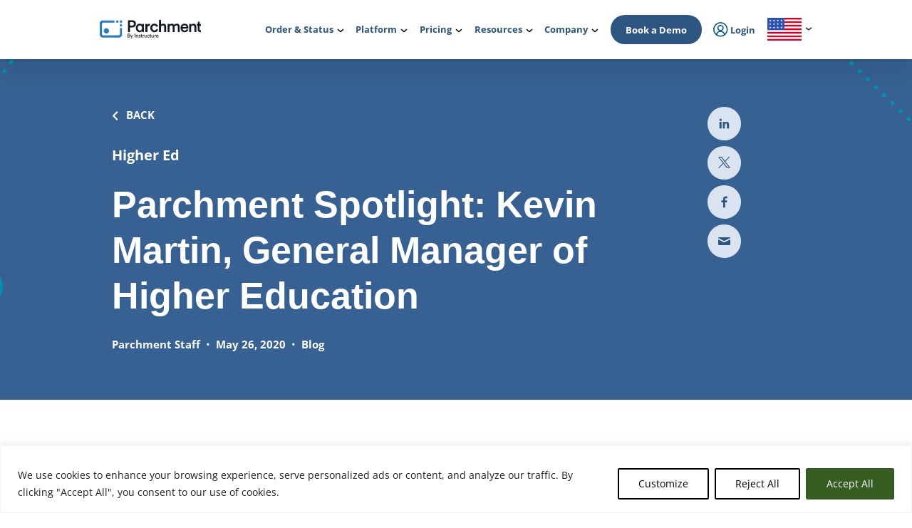

--- FILE ---
content_type: text/html; charset=UTF-8
request_url: https://www.parchment.com/blog/parchment-spotlight-kevin-martin-general-manager-of-higher-education/
body_size: 52014
content:
<!DOCTYPE html>
<html lang="en">
<head>
	<meta charset="utf-8"><script type="text/javascript">(window.NREUM||(NREUM={})).init={ajax:{deny_list:["bam.nr-data.net"]},feature_flags:["soft_nav"]};(window.NREUM||(NREUM={})).loader_config={licenseKey:"2ef8534148",applicationID:"149353056",browserID:"150450123"};;/*! For license information please see nr-loader-rum-1.308.0.min.js.LICENSE.txt */
(()=>{var e,t,r={163:(e,t,r)=>{"use strict";r.d(t,{j:()=>E});var n=r(384),i=r(1741);var a=r(2555);r(860).K7.genericEvents;const s="experimental.resources",o="register",c=e=>{if(!e||"string"!=typeof e)return!1;try{document.createDocumentFragment().querySelector(e)}catch{return!1}return!0};var d=r(2614),u=r(944),l=r(8122);const f="[data-nr-mask]",g=e=>(0,l.a)(e,(()=>{const e={feature_flags:[],experimental:{allow_registered_children:!1,resources:!1},mask_selector:"*",block_selector:"[data-nr-block]",mask_input_options:{color:!1,date:!1,"datetime-local":!1,email:!1,month:!1,number:!1,range:!1,search:!1,tel:!1,text:!1,time:!1,url:!1,week:!1,textarea:!1,select:!1,password:!0}};return{ajax:{deny_list:void 0,block_internal:!0,enabled:!0,autoStart:!0},api:{get allow_registered_children(){return e.feature_flags.includes(o)||e.experimental.allow_registered_children},set allow_registered_children(t){e.experimental.allow_registered_children=t},duplicate_registered_data:!1},browser_consent_mode:{enabled:!1},distributed_tracing:{enabled:void 0,exclude_newrelic_header:void 0,cors_use_newrelic_header:void 0,cors_use_tracecontext_headers:void 0,allowed_origins:void 0},get feature_flags(){return e.feature_flags},set feature_flags(t){e.feature_flags=t},generic_events:{enabled:!0,autoStart:!0},harvest:{interval:30},jserrors:{enabled:!0,autoStart:!0},logging:{enabled:!0,autoStart:!0},metrics:{enabled:!0,autoStart:!0},obfuscate:void 0,page_action:{enabled:!0},page_view_event:{enabled:!0,autoStart:!0},page_view_timing:{enabled:!0,autoStart:!0},performance:{capture_marks:!1,capture_measures:!1,capture_detail:!0,resources:{get enabled(){return e.feature_flags.includes(s)||e.experimental.resources},set enabled(t){e.experimental.resources=t},asset_types:[],first_party_domains:[],ignore_newrelic:!0}},privacy:{cookies_enabled:!0},proxy:{assets:void 0,beacon:void 0},session:{expiresMs:d.wk,inactiveMs:d.BB},session_replay:{autoStart:!0,enabled:!1,preload:!1,sampling_rate:10,error_sampling_rate:100,collect_fonts:!1,inline_images:!1,fix_stylesheets:!0,mask_all_inputs:!0,get mask_text_selector(){return e.mask_selector},set mask_text_selector(t){c(t)?e.mask_selector="".concat(t,",").concat(f):""===t||null===t?e.mask_selector=f:(0,u.R)(5,t)},get block_class(){return"nr-block"},get ignore_class(){return"nr-ignore"},get mask_text_class(){return"nr-mask"},get block_selector(){return e.block_selector},set block_selector(t){c(t)?e.block_selector+=",".concat(t):""!==t&&(0,u.R)(6,t)},get mask_input_options(){return e.mask_input_options},set mask_input_options(t){t&&"object"==typeof t?e.mask_input_options={...t,password:!0}:(0,u.R)(7,t)}},session_trace:{enabled:!0,autoStart:!0},soft_navigations:{enabled:!0,autoStart:!0},spa:{enabled:!0,autoStart:!0},ssl:void 0,user_actions:{enabled:!0,elementAttributes:["id","className","tagName","type"]}}})());var p=r(6154),m=r(9324);let h=0;const v={buildEnv:m.F3,distMethod:m.Xs,version:m.xv,originTime:p.WN},b={consented:!1},y={appMetadata:{},get consented(){return this.session?.state?.consent||b.consented},set consented(e){b.consented=e},customTransaction:void 0,denyList:void 0,disabled:!1,harvester:void 0,isolatedBacklog:!1,isRecording:!1,loaderType:void 0,maxBytes:3e4,obfuscator:void 0,onerror:void 0,ptid:void 0,releaseIds:{},session:void 0,timeKeeper:void 0,registeredEntities:[],jsAttributesMetadata:{bytes:0},get harvestCount(){return++h}},_=e=>{const t=(0,l.a)(e,y),r=Object.keys(v).reduce((e,t)=>(e[t]={value:v[t],writable:!1,configurable:!0,enumerable:!0},e),{});return Object.defineProperties(t,r)};var w=r(5701);const x=e=>{const t=e.startsWith("http");e+="/",r.p=t?e:"https://"+e};var R=r(7836),k=r(3241);const A={accountID:void 0,trustKey:void 0,agentID:void 0,licenseKey:void 0,applicationID:void 0,xpid:void 0},S=e=>(0,l.a)(e,A),T=new Set;function E(e,t={},r,s){let{init:o,info:c,loader_config:d,runtime:u={},exposed:l=!0}=t;if(!c){const e=(0,n.pV)();o=e.init,c=e.info,d=e.loader_config}e.init=g(o||{}),e.loader_config=S(d||{}),c.jsAttributes??={},p.bv&&(c.jsAttributes.isWorker=!0),e.info=(0,a.D)(c);const f=e.init,m=[c.beacon,c.errorBeacon];T.has(e.agentIdentifier)||(f.proxy.assets&&(x(f.proxy.assets),m.push(f.proxy.assets)),f.proxy.beacon&&m.push(f.proxy.beacon),e.beacons=[...m],function(e){const t=(0,n.pV)();Object.getOwnPropertyNames(i.W.prototype).forEach(r=>{const n=i.W.prototype[r];if("function"!=typeof n||"constructor"===n)return;let a=t[r];e[r]&&!1!==e.exposed&&"micro-agent"!==e.runtime?.loaderType&&(t[r]=(...t)=>{const n=e[r](...t);return a?a(...t):n})})}(e),(0,n.US)("activatedFeatures",w.B)),u.denyList=[...f.ajax.deny_list||[],...f.ajax.block_internal?m:[]],u.ptid=e.agentIdentifier,u.loaderType=r,e.runtime=_(u),T.has(e.agentIdentifier)||(e.ee=R.ee.get(e.agentIdentifier),e.exposed=l,(0,k.W)({agentIdentifier:e.agentIdentifier,drained:!!w.B?.[e.agentIdentifier],type:"lifecycle",name:"initialize",feature:void 0,data:e.config})),T.add(e.agentIdentifier)}},384:(e,t,r)=>{"use strict";r.d(t,{NT:()=>s,US:()=>u,Zm:()=>o,bQ:()=>d,dV:()=>c,pV:()=>l});var n=r(6154),i=r(1863),a=r(1910);const s={beacon:"bam.nr-data.net",errorBeacon:"bam.nr-data.net"};function o(){return n.gm.NREUM||(n.gm.NREUM={}),void 0===n.gm.newrelic&&(n.gm.newrelic=n.gm.NREUM),n.gm.NREUM}function c(){let e=o();return e.o||(e.o={ST:n.gm.setTimeout,SI:n.gm.setImmediate||n.gm.setInterval,CT:n.gm.clearTimeout,XHR:n.gm.XMLHttpRequest,REQ:n.gm.Request,EV:n.gm.Event,PR:n.gm.Promise,MO:n.gm.MutationObserver,FETCH:n.gm.fetch,WS:n.gm.WebSocket},(0,a.i)(...Object.values(e.o))),e}function d(e,t){let r=o();r.initializedAgents??={},t.initializedAt={ms:(0,i.t)(),date:new Date},r.initializedAgents[e]=t}function u(e,t){o()[e]=t}function l(){return function(){let e=o();const t=e.info||{};e.info={beacon:s.beacon,errorBeacon:s.errorBeacon,...t}}(),function(){let e=o();const t=e.init||{};e.init={...t}}(),c(),function(){let e=o();const t=e.loader_config||{};e.loader_config={...t}}(),o()}},782:(e,t,r)=>{"use strict";r.d(t,{T:()=>n});const n=r(860).K7.pageViewTiming},860:(e,t,r)=>{"use strict";r.d(t,{$J:()=>u,K7:()=>c,P3:()=>d,XX:()=>i,Yy:()=>o,df:()=>a,qY:()=>n,v4:()=>s});const n="events",i="jserrors",a="browser/blobs",s="rum",o="browser/logs",c={ajax:"ajax",genericEvents:"generic_events",jserrors:i,logging:"logging",metrics:"metrics",pageAction:"page_action",pageViewEvent:"page_view_event",pageViewTiming:"page_view_timing",sessionReplay:"session_replay",sessionTrace:"session_trace",softNav:"soft_navigations",spa:"spa"},d={[c.pageViewEvent]:1,[c.pageViewTiming]:2,[c.metrics]:3,[c.jserrors]:4,[c.spa]:5,[c.ajax]:6,[c.sessionTrace]:7,[c.softNav]:8,[c.sessionReplay]:9,[c.logging]:10,[c.genericEvents]:11},u={[c.pageViewEvent]:s,[c.pageViewTiming]:n,[c.ajax]:n,[c.spa]:n,[c.softNav]:n,[c.metrics]:i,[c.jserrors]:i,[c.sessionTrace]:a,[c.sessionReplay]:a,[c.logging]:o,[c.genericEvents]:"ins"}},944:(e,t,r)=>{"use strict";r.d(t,{R:()=>i});var n=r(3241);function i(e,t){"function"==typeof console.debug&&(console.debug("New Relic Warning: https://github.com/newrelic/newrelic-browser-agent/blob/main/docs/warning-codes.md#".concat(e),t),(0,n.W)({agentIdentifier:null,drained:null,type:"data",name:"warn",feature:"warn",data:{code:e,secondary:t}}))}},1687:(e,t,r)=>{"use strict";r.d(t,{Ak:()=>d,Ze:()=>f,x3:()=>u});var n=r(3241),i=r(7836),a=r(3606),s=r(860),o=r(2646);const c={};function d(e,t){const r={staged:!1,priority:s.P3[t]||0};l(e),c[e].get(t)||c[e].set(t,r)}function u(e,t){e&&c[e]&&(c[e].get(t)&&c[e].delete(t),p(e,t,!1),c[e].size&&g(e))}function l(e){if(!e)throw new Error("agentIdentifier required");c[e]||(c[e]=new Map)}function f(e="",t="feature",r=!1){if(l(e),!e||!c[e].get(t)||r)return p(e,t);c[e].get(t).staged=!0,g(e)}function g(e){const t=Array.from(c[e]);t.every(([e,t])=>t.staged)&&(t.sort((e,t)=>e[1].priority-t[1].priority),t.forEach(([t])=>{c[e].delete(t),p(e,t)}))}function p(e,t,r=!0){const s=e?i.ee.get(e):i.ee,c=a.i.handlers;if(!s.aborted&&s.backlog&&c){if((0,n.W)({agentIdentifier:e,type:"lifecycle",name:"drain",feature:t}),r){const e=s.backlog[t],r=c[t];if(r){for(let t=0;e&&t<e.length;++t)m(e[t],r);Object.entries(r).forEach(([e,t])=>{Object.values(t||{}).forEach(t=>{t[0]?.on&&t[0]?.context()instanceof o.y&&t[0].on(e,t[1])})})}}s.isolatedBacklog||delete c[t],s.backlog[t]=null,s.emit("drain-"+t,[])}}function m(e,t){var r=e[1];Object.values(t[r]||{}).forEach(t=>{var r=e[0];if(t[0]===r){var n=t[1],i=e[3],a=e[2];n.apply(i,a)}})}},1738:(e,t,r)=>{"use strict";r.d(t,{U:()=>g,Y:()=>f});var n=r(3241),i=r(9908),a=r(1863),s=r(944),o=r(5701),c=r(3969),d=r(8362),u=r(860),l=r(4261);function f(e,t,r,a){const f=a||r;!f||f[e]&&f[e]!==d.d.prototype[e]||(f[e]=function(){(0,i.p)(c.xV,["API/"+e+"/called"],void 0,u.K7.metrics,r.ee),(0,n.W)({agentIdentifier:r.agentIdentifier,drained:!!o.B?.[r.agentIdentifier],type:"data",name:"api",feature:l.Pl+e,data:{}});try{return t.apply(this,arguments)}catch(e){(0,s.R)(23,e)}})}function g(e,t,r,n,s){const o=e.info;null===r?delete o.jsAttributes[t]:o.jsAttributes[t]=r,(s||null===r)&&(0,i.p)(l.Pl+n,[(0,a.t)(),t,r],void 0,"session",e.ee)}},1741:(e,t,r)=>{"use strict";r.d(t,{W:()=>a});var n=r(944),i=r(4261);class a{#e(e,...t){if(this[e]!==a.prototype[e])return this[e](...t);(0,n.R)(35,e)}addPageAction(e,t){return this.#e(i.hG,e,t)}register(e){return this.#e(i.eY,e)}recordCustomEvent(e,t){return this.#e(i.fF,e,t)}setPageViewName(e,t){return this.#e(i.Fw,e,t)}setCustomAttribute(e,t,r){return this.#e(i.cD,e,t,r)}noticeError(e,t){return this.#e(i.o5,e,t)}setUserId(e,t=!1){return this.#e(i.Dl,e,t)}setApplicationVersion(e){return this.#e(i.nb,e)}setErrorHandler(e){return this.#e(i.bt,e)}addRelease(e,t){return this.#e(i.k6,e,t)}log(e,t){return this.#e(i.$9,e,t)}start(){return this.#e(i.d3)}finished(e){return this.#e(i.BL,e)}recordReplay(){return this.#e(i.CH)}pauseReplay(){return this.#e(i.Tb)}addToTrace(e){return this.#e(i.U2,e)}setCurrentRouteName(e){return this.#e(i.PA,e)}interaction(e){return this.#e(i.dT,e)}wrapLogger(e,t,r){return this.#e(i.Wb,e,t,r)}measure(e,t){return this.#e(i.V1,e,t)}consent(e){return this.#e(i.Pv,e)}}},1863:(e,t,r)=>{"use strict";function n(){return Math.floor(performance.now())}r.d(t,{t:()=>n})},1910:(e,t,r)=>{"use strict";r.d(t,{i:()=>a});var n=r(944);const i=new Map;function a(...e){return e.every(e=>{if(i.has(e))return i.get(e);const t="function"==typeof e?e.toString():"",r=t.includes("[native code]"),a=t.includes("nrWrapper");return r||a||(0,n.R)(64,e?.name||t),i.set(e,r),r})}},2555:(e,t,r)=>{"use strict";r.d(t,{D:()=>o,f:()=>s});var n=r(384),i=r(8122);const a={beacon:n.NT.beacon,errorBeacon:n.NT.errorBeacon,licenseKey:void 0,applicationID:void 0,sa:void 0,queueTime:void 0,applicationTime:void 0,ttGuid:void 0,user:void 0,account:void 0,product:void 0,extra:void 0,jsAttributes:{},userAttributes:void 0,atts:void 0,transactionName:void 0,tNamePlain:void 0};function s(e){try{return!!e.licenseKey&&!!e.errorBeacon&&!!e.applicationID}catch(e){return!1}}const o=e=>(0,i.a)(e,a)},2614:(e,t,r)=>{"use strict";r.d(t,{BB:()=>s,H3:()=>n,g:()=>d,iL:()=>c,tS:()=>o,uh:()=>i,wk:()=>a});const n="NRBA",i="SESSION",a=144e5,s=18e5,o={STARTED:"session-started",PAUSE:"session-pause",RESET:"session-reset",RESUME:"session-resume",UPDATE:"session-update"},c={SAME_TAB:"same-tab",CROSS_TAB:"cross-tab"},d={OFF:0,FULL:1,ERROR:2}},2646:(e,t,r)=>{"use strict";r.d(t,{y:()=>n});class n{constructor(e){this.contextId=e}}},2843:(e,t,r)=>{"use strict";r.d(t,{G:()=>a,u:()=>i});var n=r(3878);function i(e,t=!1,r,i){(0,n.DD)("visibilitychange",function(){if(t)return void("hidden"===document.visibilityState&&e());e(document.visibilityState)},r,i)}function a(e,t,r){(0,n.sp)("pagehide",e,t,r)}},3241:(e,t,r)=>{"use strict";r.d(t,{W:()=>a});var n=r(6154);const i="newrelic";function a(e={}){try{n.gm.dispatchEvent(new CustomEvent(i,{detail:e}))}catch(e){}}},3606:(e,t,r)=>{"use strict";r.d(t,{i:()=>a});var n=r(9908);a.on=s;var i=a.handlers={};function a(e,t,r,a){s(a||n.d,i,e,t,r)}function s(e,t,r,i,a){a||(a="feature"),e||(e=n.d);var s=t[a]=t[a]||{};(s[r]=s[r]||[]).push([e,i])}},3878:(e,t,r)=>{"use strict";function n(e,t){return{capture:e,passive:!1,signal:t}}function i(e,t,r=!1,i){window.addEventListener(e,t,n(r,i))}function a(e,t,r=!1,i){document.addEventListener(e,t,n(r,i))}r.d(t,{DD:()=>a,jT:()=>n,sp:()=>i})},3969:(e,t,r)=>{"use strict";r.d(t,{TZ:()=>n,XG:()=>o,rs:()=>i,xV:()=>s,z_:()=>a});const n=r(860).K7.metrics,i="sm",a="cm",s="storeSupportabilityMetrics",o="storeEventMetrics"},4234:(e,t,r)=>{"use strict";r.d(t,{W:()=>a});var n=r(7836),i=r(1687);class a{constructor(e,t){this.agentIdentifier=e,this.ee=n.ee.get(e),this.featureName=t,this.blocked=!1}deregisterDrain(){(0,i.x3)(this.agentIdentifier,this.featureName)}}},4261:(e,t,r)=>{"use strict";r.d(t,{$9:()=>d,BL:()=>o,CH:()=>g,Dl:()=>_,Fw:()=>y,PA:()=>h,Pl:()=>n,Pv:()=>k,Tb:()=>l,U2:()=>a,V1:()=>R,Wb:()=>x,bt:()=>b,cD:()=>v,d3:()=>w,dT:()=>c,eY:()=>p,fF:()=>f,hG:()=>i,k6:()=>s,nb:()=>m,o5:()=>u});const n="api-",i="addPageAction",a="addToTrace",s="addRelease",o="finished",c="interaction",d="log",u="noticeError",l="pauseReplay",f="recordCustomEvent",g="recordReplay",p="register",m="setApplicationVersion",h="setCurrentRouteName",v="setCustomAttribute",b="setErrorHandler",y="setPageViewName",_="setUserId",w="start",x="wrapLogger",R="measure",k="consent"},5289:(e,t,r)=>{"use strict";r.d(t,{GG:()=>s,Qr:()=>c,sB:()=>o});var n=r(3878),i=r(6389);function a(){return"undefined"==typeof document||"complete"===document.readyState}function s(e,t){if(a())return e();const r=(0,i.J)(e),s=setInterval(()=>{a()&&(clearInterval(s),r())},500);(0,n.sp)("load",r,t)}function o(e){if(a())return e();(0,n.DD)("DOMContentLoaded",e)}function c(e){if(a())return e();(0,n.sp)("popstate",e)}},5607:(e,t,r)=>{"use strict";r.d(t,{W:()=>n});const n=(0,r(9566).bz)()},5701:(e,t,r)=>{"use strict";r.d(t,{B:()=>a,t:()=>s});var n=r(3241);const i=new Set,a={};function s(e,t){const r=t.agentIdentifier;a[r]??={},e&&"object"==typeof e&&(i.has(r)||(t.ee.emit("rumresp",[e]),a[r]=e,i.add(r),(0,n.W)({agentIdentifier:r,loaded:!0,drained:!0,type:"lifecycle",name:"load",feature:void 0,data:e})))}},6154:(e,t,r)=>{"use strict";r.d(t,{OF:()=>c,RI:()=>i,WN:()=>u,bv:()=>a,eN:()=>l,gm:()=>s,mw:()=>o,sb:()=>d});var n=r(1863);const i="undefined"!=typeof window&&!!window.document,a="undefined"!=typeof WorkerGlobalScope&&("undefined"!=typeof self&&self instanceof WorkerGlobalScope&&self.navigator instanceof WorkerNavigator||"undefined"!=typeof globalThis&&globalThis instanceof WorkerGlobalScope&&globalThis.navigator instanceof WorkerNavigator),s=i?window:"undefined"!=typeof WorkerGlobalScope&&("undefined"!=typeof self&&self instanceof WorkerGlobalScope&&self||"undefined"!=typeof globalThis&&globalThis instanceof WorkerGlobalScope&&globalThis),o=Boolean("hidden"===s?.document?.visibilityState),c=/iPad|iPhone|iPod/.test(s.navigator?.userAgent),d=c&&"undefined"==typeof SharedWorker,u=((()=>{const e=s.navigator?.userAgent?.match(/Firefox[/\s](\d+\.\d+)/);Array.isArray(e)&&e.length>=2&&e[1]})(),Date.now()-(0,n.t)()),l=()=>"undefined"!=typeof PerformanceNavigationTiming&&s?.performance?.getEntriesByType("navigation")?.[0]?.responseStart},6389:(e,t,r)=>{"use strict";function n(e,t=500,r={}){const n=r?.leading||!1;let i;return(...r)=>{n&&void 0===i&&(e.apply(this,r),i=setTimeout(()=>{i=clearTimeout(i)},t)),n||(clearTimeout(i),i=setTimeout(()=>{e.apply(this,r)},t))}}function i(e){let t=!1;return(...r)=>{t||(t=!0,e.apply(this,r))}}r.d(t,{J:()=>i,s:()=>n})},6630:(e,t,r)=>{"use strict";r.d(t,{T:()=>n});const n=r(860).K7.pageViewEvent},7699:(e,t,r)=>{"use strict";r.d(t,{It:()=>a,KC:()=>o,No:()=>i,qh:()=>s});var n=r(860);const i=16e3,a=1e6,s="SESSION_ERROR",o={[n.K7.logging]:!0,[n.K7.genericEvents]:!1,[n.K7.jserrors]:!1,[n.K7.ajax]:!1}},7836:(e,t,r)=>{"use strict";r.d(t,{P:()=>o,ee:()=>c});var n=r(384),i=r(8990),a=r(2646),s=r(5607);const o="nr@context:".concat(s.W),c=function e(t,r){var n={},s={},u={},l=!1;try{l=16===r.length&&d.initializedAgents?.[r]?.runtime.isolatedBacklog}catch(e){}var f={on:p,addEventListener:p,removeEventListener:function(e,t){var r=n[e];if(!r)return;for(var i=0;i<r.length;i++)r[i]===t&&r.splice(i,1)},emit:function(e,r,n,i,a){!1!==a&&(a=!0);if(c.aborted&&!i)return;t&&a&&t.emit(e,r,n);var o=g(n);m(e).forEach(e=>{e.apply(o,r)});var d=v()[s[e]];d&&d.push([f,e,r,o]);return o},get:h,listeners:m,context:g,buffer:function(e,t){const r=v();if(t=t||"feature",f.aborted)return;Object.entries(e||{}).forEach(([e,n])=>{s[n]=t,t in r||(r[t]=[])})},abort:function(){f._aborted=!0,Object.keys(f.backlog).forEach(e=>{delete f.backlog[e]})},isBuffering:function(e){return!!v()[s[e]]},debugId:r,backlog:l?{}:t&&"object"==typeof t.backlog?t.backlog:{},isolatedBacklog:l};return Object.defineProperty(f,"aborted",{get:()=>{let e=f._aborted||!1;return e||(t&&(e=t.aborted),e)}}),f;function g(e){return e&&e instanceof a.y?e:e?(0,i.I)(e,o,()=>new a.y(o)):new a.y(o)}function p(e,t){n[e]=m(e).concat(t)}function m(e){return n[e]||[]}function h(t){return u[t]=u[t]||e(f,t)}function v(){return f.backlog}}(void 0,"globalEE"),d=(0,n.Zm)();d.ee||(d.ee=c)},8122:(e,t,r)=>{"use strict";r.d(t,{a:()=>i});var n=r(944);function i(e,t){try{if(!e||"object"!=typeof e)return(0,n.R)(3);if(!t||"object"!=typeof t)return(0,n.R)(4);const r=Object.create(Object.getPrototypeOf(t),Object.getOwnPropertyDescriptors(t)),a=0===Object.keys(r).length?e:r;for(let s in a)if(void 0!==e[s])try{if(null===e[s]){r[s]=null;continue}Array.isArray(e[s])&&Array.isArray(t[s])?r[s]=Array.from(new Set([...e[s],...t[s]])):"object"==typeof e[s]&&"object"==typeof t[s]?r[s]=i(e[s],t[s]):r[s]=e[s]}catch(e){r[s]||(0,n.R)(1,e)}return r}catch(e){(0,n.R)(2,e)}}},8362:(e,t,r)=>{"use strict";r.d(t,{d:()=>a});var n=r(9566),i=r(1741);class a extends i.W{agentIdentifier=(0,n.LA)(16)}},8374:(e,t,r)=>{r.nc=(()=>{try{return document?.currentScript?.nonce}catch(e){}return""})()},8990:(e,t,r)=>{"use strict";r.d(t,{I:()=>i});var n=Object.prototype.hasOwnProperty;function i(e,t,r){if(n.call(e,t))return e[t];var i=r();if(Object.defineProperty&&Object.keys)try{return Object.defineProperty(e,t,{value:i,writable:!0,enumerable:!1}),i}catch(e){}return e[t]=i,i}},9324:(e,t,r)=>{"use strict";r.d(t,{F3:()=>i,Xs:()=>a,xv:()=>n});const n="1.308.0",i="PROD",a="CDN"},9566:(e,t,r)=>{"use strict";r.d(t,{LA:()=>o,bz:()=>s});var n=r(6154);const i="xxxxxxxx-xxxx-4xxx-yxxx-xxxxxxxxxxxx";function a(e,t){return e?15&e[t]:16*Math.random()|0}function s(){const e=n.gm?.crypto||n.gm?.msCrypto;let t,r=0;return e&&e.getRandomValues&&(t=e.getRandomValues(new Uint8Array(30))),i.split("").map(e=>"x"===e?a(t,r++).toString(16):"y"===e?(3&a()|8).toString(16):e).join("")}function o(e){const t=n.gm?.crypto||n.gm?.msCrypto;let r,i=0;t&&t.getRandomValues&&(r=t.getRandomValues(new Uint8Array(e)));const s=[];for(var o=0;o<e;o++)s.push(a(r,i++).toString(16));return s.join("")}},9908:(e,t,r)=>{"use strict";r.d(t,{d:()=>n,p:()=>i});var n=r(7836).ee.get("handle");function i(e,t,r,i,a){a?(a.buffer([e],i),a.emit(e,t,r)):(n.buffer([e],i),n.emit(e,t,r))}}},n={};function i(e){var t=n[e];if(void 0!==t)return t.exports;var a=n[e]={exports:{}};return r[e](a,a.exports,i),a.exports}i.m=r,i.d=(e,t)=>{for(var r in t)i.o(t,r)&&!i.o(e,r)&&Object.defineProperty(e,r,{enumerable:!0,get:t[r]})},i.f={},i.e=e=>Promise.all(Object.keys(i.f).reduce((t,r)=>(i.f[r](e,t),t),[])),i.u=e=>"nr-rum-1.308.0.min.js",i.o=(e,t)=>Object.prototype.hasOwnProperty.call(e,t),e={},t="NRBA-1.308.0.PROD:",i.l=(r,n,a,s)=>{if(e[r])e[r].push(n);else{var o,c;if(void 0!==a)for(var d=document.getElementsByTagName("script"),u=0;u<d.length;u++){var l=d[u];if(l.getAttribute("src")==r||l.getAttribute("data-webpack")==t+a){o=l;break}}if(!o){c=!0;var f={296:"sha512-+MIMDsOcckGXa1EdWHqFNv7P+JUkd5kQwCBr3KE6uCvnsBNUrdSt4a/3/L4j4TxtnaMNjHpza2/erNQbpacJQA=="};(o=document.createElement("script")).charset="utf-8",i.nc&&o.setAttribute("nonce",i.nc),o.setAttribute("data-webpack",t+a),o.src=r,0!==o.src.indexOf(window.location.origin+"/")&&(o.crossOrigin="anonymous"),f[s]&&(o.integrity=f[s])}e[r]=[n];var g=(t,n)=>{o.onerror=o.onload=null,clearTimeout(p);var i=e[r];if(delete e[r],o.parentNode&&o.parentNode.removeChild(o),i&&i.forEach(e=>e(n)),t)return t(n)},p=setTimeout(g.bind(null,void 0,{type:"timeout",target:o}),12e4);o.onerror=g.bind(null,o.onerror),o.onload=g.bind(null,o.onload),c&&document.head.appendChild(o)}},i.r=e=>{"undefined"!=typeof Symbol&&Symbol.toStringTag&&Object.defineProperty(e,Symbol.toStringTag,{value:"Module"}),Object.defineProperty(e,"__esModule",{value:!0})},i.p="https://js-agent.newrelic.com/",(()=>{var e={374:0,840:0};i.f.j=(t,r)=>{var n=i.o(e,t)?e[t]:void 0;if(0!==n)if(n)r.push(n[2]);else{var a=new Promise((r,i)=>n=e[t]=[r,i]);r.push(n[2]=a);var s=i.p+i.u(t),o=new Error;i.l(s,r=>{if(i.o(e,t)&&(0!==(n=e[t])&&(e[t]=void 0),n)){var a=r&&("load"===r.type?"missing":r.type),s=r&&r.target&&r.target.src;o.message="Loading chunk "+t+" failed: ("+a+": "+s+")",o.name="ChunkLoadError",o.type=a,o.request=s,n[1](o)}},"chunk-"+t,t)}};var t=(t,r)=>{var n,a,[s,o,c]=r,d=0;if(s.some(t=>0!==e[t])){for(n in o)i.o(o,n)&&(i.m[n]=o[n]);if(c)c(i)}for(t&&t(r);d<s.length;d++)a=s[d],i.o(e,a)&&e[a]&&e[a][0](),e[a]=0},r=self["webpackChunk:NRBA-1.308.0.PROD"]=self["webpackChunk:NRBA-1.308.0.PROD"]||[];r.forEach(t.bind(null,0)),r.push=t.bind(null,r.push.bind(r))})(),(()=>{"use strict";i(8374);var e=i(8362),t=i(860);const r=Object.values(t.K7);var n=i(163);var a=i(9908),s=i(1863),o=i(4261),c=i(1738);var d=i(1687),u=i(4234),l=i(5289),f=i(6154),g=i(944),p=i(384);const m=e=>f.RI&&!0===e?.privacy.cookies_enabled;function h(e){return!!(0,p.dV)().o.MO&&m(e)&&!0===e?.session_trace.enabled}var v=i(6389),b=i(7699);class y extends u.W{constructor(e,t){super(e.agentIdentifier,t),this.agentRef=e,this.abortHandler=void 0,this.featAggregate=void 0,this.loadedSuccessfully=void 0,this.onAggregateImported=new Promise(e=>{this.loadedSuccessfully=e}),this.deferred=Promise.resolve(),!1===e.init[this.featureName].autoStart?this.deferred=new Promise((t,r)=>{this.ee.on("manual-start-all",(0,v.J)(()=>{(0,d.Ak)(e.agentIdentifier,this.featureName),t()}))}):(0,d.Ak)(e.agentIdentifier,t)}importAggregator(e,t,r={}){if(this.featAggregate)return;const n=async()=>{let n;await this.deferred;try{if(m(e.init)){const{setupAgentSession:t}=await i.e(296).then(i.bind(i,3305));n=t(e)}}catch(e){(0,g.R)(20,e),this.ee.emit("internal-error",[e]),(0,a.p)(b.qh,[e],void 0,this.featureName,this.ee)}try{if(!this.#t(this.featureName,n,e.init))return(0,d.Ze)(this.agentIdentifier,this.featureName),void this.loadedSuccessfully(!1);const{Aggregate:i}=await t();this.featAggregate=new i(e,r),e.runtime.harvester.initializedAggregates.push(this.featAggregate),this.loadedSuccessfully(!0)}catch(e){(0,g.R)(34,e),this.abortHandler?.(),(0,d.Ze)(this.agentIdentifier,this.featureName,!0),this.loadedSuccessfully(!1),this.ee&&this.ee.abort()}};f.RI?(0,l.GG)(()=>n(),!0):n()}#t(e,r,n){if(this.blocked)return!1;switch(e){case t.K7.sessionReplay:return h(n)&&!!r;case t.K7.sessionTrace:return!!r;default:return!0}}}var _=i(6630),w=i(2614),x=i(3241);class R extends y{static featureName=_.T;constructor(e){var t;super(e,_.T),this.setupInspectionEvents(e.agentIdentifier),t=e,(0,c.Y)(o.Fw,function(e,r){"string"==typeof e&&("/"!==e.charAt(0)&&(e="/"+e),t.runtime.customTransaction=(r||"http://custom.transaction")+e,(0,a.p)(o.Pl+o.Fw,[(0,s.t)()],void 0,void 0,t.ee))},t),this.importAggregator(e,()=>i.e(296).then(i.bind(i,3943)))}setupInspectionEvents(e){const t=(t,r)=>{t&&(0,x.W)({agentIdentifier:e,timeStamp:t.timeStamp,loaded:"complete"===t.target.readyState,type:"window",name:r,data:t.target.location+""})};(0,l.sB)(e=>{t(e,"DOMContentLoaded")}),(0,l.GG)(e=>{t(e,"load")}),(0,l.Qr)(e=>{t(e,"navigate")}),this.ee.on(w.tS.UPDATE,(t,r)=>{(0,x.W)({agentIdentifier:e,type:"lifecycle",name:"session",data:r})})}}class k extends e.d{constructor(e){var t;(super(),f.gm)?(this.features={},(0,p.bQ)(this.agentIdentifier,this),this.desiredFeatures=new Set(e.features||[]),this.desiredFeatures.add(R),(0,n.j)(this,e,e.loaderType||"agent"),t=this,(0,c.Y)(o.cD,function(e,r,n=!1){if("string"==typeof e){if(["string","number","boolean"].includes(typeof r)||null===r)return(0,c.U)(t,e,r,o.cD,n);(0,g.R)(40,typeof r)}else(0,g.R)(39,typeof e)},t),function(e){(0,c.Y)(o.Dl,function(t,r=!1){if("string"!=typeof t&&null!==t)return void(0,g.R)(41,typeof t);const n=e.info.jsAttributes["enduser.id"];r&&null!=n&&n!==t?(0,a.p)(o.Pl+"setUserIdAndResetSession",[t],void 0,"session",e.ee):(0,c.U)(e,"enduser.id",t,o.Dl,!0)},e)}(this),function(e){(0,c.Y)(o.nb,function(t){if("string"==typeof t||null===t)return(0,c.U)(e,"application.version",t,o.nb,!1);(0,g.R)(42,typeof t)},e)}(this),function(e){(0,c.Y)(o.d3,function(){e.ee.emit("manual-start-all")},e)}(this),function(e){(0,c.Y)(o.Pv,function(t=!0){if("boolean"==typeof t){if((0,a.p)(o.Pl+o.Pv,[t],void 0,"session",e.ee),e.runtime.consented=t,t){const t=e.features.page_view_event;t.onAggregateImported.then(e=>{const r=t.featAggregate;e&&!r.sentRum&&r.sendRum()})}}else(0,g.R)(65,typeof t)},e)}(this),this.run()):(0,g.R)(21)}get config(){return{info:this.info,init:this.init,loader_config:this.loader_config,runtime:this.runtime}}get api(){return this}run(){try{const e=function(e){const t={};return r.forEach(r=>{t[r]=!!e[r]?.enabled}),t}(this.init),n=[...this.desiredFeatures];n.sort((e,r)=>t.P3[e.featureName]-t.P3[r.featureName]),n.forEach(r=>{if(!e[r.featureName]&&r.featureName!==t.K7.pageViewEvent)return;if(r.featureName===t.K7.spa)return void(0,g.R)(67);const n=function(e){switch(e){case t.K7.ajax:return[t.K7.jserrors];case t.K7.sessionTrace:return[t.K7.ajax,t.K7.pageViewEvent];case t.K7.sessionReplay:return[t.K7.sessionTrace];case t.K7.pageViewTiming:return[t.K7.pageViewEvent];default:return[]}}(r.featureName).filter(e=>!(e in this.features));n.length>0&&(0,g.R)(36,{targetFeature:r.featureName,missingDependencies:n}),this.features[r.featureName]=new r(this)})}catch(e){(0,g.R)(22,e);for(const e in this.features)this.features[e].abortHandler?.();const t=(0,p.Zm)();delete t.initializedAgents[this.agentIdentifier]?.features,delete this.sharedAggregator;return t.ee.get(this.agentIdentifier).abort(),!1}}}var A=i(2843),S=i(782);class T extends y{static featureName=S.T;constructor(e){super(e,S.T),f.RI&&((0,A.u)(()=>(0,a.p)("docHidden",[(0,s.t)()],void 0,S.T,this.ee),!0),(0,A.G)(()=>(0,a.p)("winPagehide",[(0,s.t)()],void 0,S.T,this.ee)),this.importAggregator(e,()=>i.e(296).then(i.bind(i,2117))))}}var E=i(3969);class I extends y{static featureName=E.TZ;constructor(e){super(e,E.TZ),f.RI&&document.addEventListener("securitypolicyviolation",e=>{(0,a.p)(E.xV,["Generic/CSPViolation/Detected"],void 0,this.featureName,this.ee)}),this.importAggregator(e,()=>i.e(296).then(i.bind(i,9623)))}}new k({features:[R,T,I],loaderType:"lite"})})()})();</script>
	<meta name="viewport" content="width=device-width, initial-scale=1.0">
	<link href="https://www.parchment.com/wp-content/themes/wp-parchment/assets/images/favicon.png" rel="shortcut icon">

			<!-- Google Tag Manager -->
		<script>(function(w,d,s,l,i){w[l]=w[l]||[];w[l].push({'gtm.start':
		new Date().getTime(),event:'gtm.js'});var f=d.getElementsByTagName(s)[0],
		j=d.createElement(s),dl=l!='dataLayer'?'&l='+l:'';j.async=true;j.src=
		'https://www.googletagmanager.com/gtm.js?id='+i+dl;f.parentNode.insertBefore(j,f);
		})(window,document,'script','dataLayer','GTM-TKZPRH');</script>

		<!-- Request Metrics -->
		<script>
		    (function(t,e,n,r){function a(){return e&&e.now?e.now():null}if(!n.version){n._events=[];n._errors=[];n._metadata={};n._urlGroup=null;window.RM=n;n.install=function(e){n._options=e;var a=t.createElement("script");a.async=true;a.crossOrigin="anonymous";a.src=r;var o=t.getElementsByTagName("script")[0];o.parentNode.insertBefore(a,o)};n.identify=function(t,e){n._userId=t;n._identifyOptions=e};n.sendEvent=function(t,e){n._events.push({eventName:t,metadata:e,time:a()})};n.setUrlGroup=function(t){n._urlGroup=t};n.track=function(t,e){n._errors.push({error:t,metadata:e,time:a()})};n.addMetadata=function(t){n._metadata=Object.assign(n._metadata,t)}}})(document,window.performance,window.RM||{},"https://cdn.requestmetrics.com/agent/current/rm.js");
		    RM.install({
		        token: "b6tp5kb:k7vu5uc"
		    });
		</script>
	
	<script>
		var search_endpoint = 'https://prod-gateway-apis.parchment.com/member-directory-api/members';
		var search_url = 'https://www.parchment.com';
	</script>

	<meta name='robots' content='index, follow, max-image-preview:large, max-snippet:-1, max-video-preview:-1' />
<link rel="alternate" hreflang="en" href="https://www.parchment.com/blog/parchment-spotlight-kevin-martin-general-manager-of-higher-education/" />
<link rel="alternate" hreflang="en-au" href="https://www.parchment.com/en-au/blog/parchment-spotlight-kevin-martin-general-manager-of-higher-education/" />
<link rel="alternate" hreflang="en-ca" href="https://www.parchment.com/en-ca/blog/parchment-spotlight-kevin-martin-general-manager-of-higher-education/" />
<link rel="alternate" hreflang="en-ie" href="https://www.parchment.com/en-ie/blog/parchment-spotlight-kevin-martin-general-manager-of-higher-education/" />
<link rel="alternate" hreflang="jp" href="https://www.parchment.com/ja/blog/parchment-spotlight-kevin-martin-general-manager-of-higher-education/" />
<link rel="alternate" hreflang="en-nz" href="https://www.parchment.com/en-nz/blog/parchment-spotlight-kevin-martin-general-manager-of-higher-education/" />
<link rel="alternate" hreflang="en-sea" href="https://www.parchment.com/en-sea/blog/parchment-spotlight-kevin-martin-general-manager-of-higher-education/" />
<link rel="alternate" hreflang="en-gb" href="https://www.parchment.com/en-gb/blog/parchment-spotlight-kevin-martin-general-manager-of-higher-education/" />
<link rel="alternate" hreflang="x-default" href="https://www.parchment.com/blog/parchment-spotlight-kevin-martin-general-manager-of-higher-education/" />

	<!-- This site is optimized with the Yoast SEO Premium plugin v26.3 (Yoast SEO v26.8) - https://yoast.com/product/yoast-seo-premium-wordpress/ -->
	<title>Parchment Spotlight: Kevin Martin, General Manager of Higher Education - Parchment</title>
	<link rel="canonical" href="https://www.parchment.com/en-au/blog/parchment-spotlight-kevin-martin-general-manager-of-higher-education/" />
	<meta property="og:locale" content="en_US" />
	<meta property="og:type" content="article" />
	<meta property="og:title" content="Parchment Spotlight: Kevin Martin, General Manager of Higher Education" />
	<meta property="og:description" content="Leading with empathy, Kevin is virtually reading..." />
	<meta property="og:url" content="https://www.parchment.com/en-au/blog/parchment-spotlight-kevin-martin-general-manager-of-higher-education/" />
	<meta property="og:site_name" content="Parchment" />
	<meta property="article:publisher" content="https://www.facebook.com/ParchmentCredentials/" />
	<meta property="article:published_time" content="2020-05-27T04:28:10+00:00" />
	<meta property="article:modified_time" content="2024-09-10T21:52:29+00:00" />
	<meta property="og:image" content="https://www.parchment.com/wp-content/uploads/2022/10/Spotlight_blog_header-1-web2.jpg" />
	<meta property="og:image:width" content="1200" />
	<meta property="og:image:height" content="800" />
	<meta property="og:image:type" content="image/jpeg" />
	<meta name="author" content="Parchment Staff" />
	<meta name="twitter:card" content="summary_large_image" />
	<meta name="twitter:creator" content="@parchment" />
	<meta name="twitter:site" content="@parchment" />
	<meta name="twitter:label1" content="Written by" />
	<meta name="twitter:data1" content="Parchment Staff" />
	<meta name="twitter:label2" content="Est. reading time" />
	<meta name="twitter:data2" content="4 minutes" />
	<script type="application/ld+json" class="yoast-schema-graph">{"@context":"https://schema.org","@graph":[{"@type":"Article","@id":"https://www.parchment.com/en-au/blog/parchment-spotlight-kevin-martin-general-manager-of-higher-education/#article","isPartOf":{"@id":"https://www.parchment.com/en-au/blog/parchment-spotlight-kevin-martin-general-manager-of-higher-education/"},"author":{"name":"Parchment Staff","@id":"https://www.parchment.com/#/schema/person/5b62b1e092559b01e40f1e22639bd9e9"},"headline":"Parchment Spotlight: Kevin Martin, General Manager of Higher Education","datePublished":"2020-05-27T04:28:10+00:00","dateModified":"2024-09-10T21:52:29+00:00","mainEntityOfPage":{"@id":"https://www.parchment.com/en-au/blog/parchment-spotlight-kevin-martin-general-manager-of-higher-education/"},"wordCount":849,"publisher":{"@id":"https://www.parchment.com/#organization"},"image":{"@id":"https://www.parchment.com/en-au/blog/parchment-spotlight-kevin-martin-general-manager-of-higher-education/#primaryimage"},"thumbnailUrl":"https://www.parchment.com/wp-content/uploads/2022/10/Spotlight_blog_header-1-web2.jpg","articleSection":["Higher Ed"],"inLanguage":"en-US"},{"@type":"WebPage","@id":"https://www.parchment.com/en-au/blog/parchment-spotlight-kevin-martin-general-manager-of-higher-education/","url":"https://www.parchment.com/en-au/blog/parchment-spotlight-kevin-martin-general-manager-of-higher-education/","name":"Parchment Spotlight: Kevin Martin, General Manager of Higher Education - Parchment","isPartOf":{"@id":"https://www.parchment.com/#website"},"primaryImageOfPage":{"@id":"https://www.parchment.com/en-au/blog/parchment-spotlight-kevin-martin-general-manager-of-higher-education/#primaryimage"},"image":{"@id":"https://www.parchment.com/en-au/blog/parchment-spotlight-kevin-martin-general-manager-of-higher-education/#primaryimage"},"thumbnailUrl":"https://www.parchment.com/wp-content/uploads/2022/10/Spotlight_blog_header-1-web2.jpg","datePublished":"2020-05-27T04:28:10+00:00","dateModified":"2024-09-10T21:52:29+00:00","breadcrumb":{"@id":"https://www.parchment.com/en-au/blog/parchment-spotlight-kevin-martin-general-manager-of-higher-education/#breadcrumb"},"inLanguage":"en-US","potentialAction":[{"@type":"ReadAction","target":["https://www.parchment.com/en-au/blog/parchment-spotlight-kevin-martin-general-manager-of-higher-education/"]}]},{"@type":"ImageObject","inLanguage":"en-US","@id":"https://www.parchment.com/en-au/blog/parchment-spotlight-kevin-martin-general-manager-of-higher-education/#primaryimage","url":"https://www.parchment.com/wp-content/uploads/2022/10/Spotlight_blog_header-1-web2.jpg","contentUrl":"https://www.parchment.com/wp-content/uploads/2022/10/Spotlight_blog_header-1-web2.jpg","width":1200,"height":800},{"@type":"BreadcrumbList","@id":"https://www.parchment.com/en-au/blog/parchment-spotlight-kevin-martin-general-manager-of-higher-education/#breadcrumb","itemListElement":[{"@type":"ListItem","position":1,"name":"Home","item":"https://www.parchment.com/"},{"@type":"ListItem","position":2,"name":"Parchment Spotlight: Kevin Martin, General Manager of Higher Education"}]},{"@type":"WebSite","@id":"https://www.parchment.com/#website","url":"https://www.parchment.com/","name":"Parchment","description":"Digital School Transcripts","publisher":{"@id":"https://www.parchment.com/#organization"},"potentialAction":[{"@type":"SearchAction","target":{"@type":"EntryPoint","urlTemplate":"https://www.parchment.com/?s={search_term_string}"},"query-input":{"@type":"PropertyValueSpecification","valueRequired":true,"valueName":"search_term_string"}}],"inLanguage":"en-US"},{"@type":"Organization","@id":"https://www.parchment.com/#organization","name":"Parchment, an Instructure Company","url":"https://www.parchment.com/","logo":{"@type":"ImageObject","inLanguage":"en-US","@id":"https://www.parchment.com/#/schema/logo/image/","url":"https://www.parchment.com/wp-content/uploads/2024/01/Logo-Parchment-Instructure-FullColor-740w.png","contentUrl":"https://www.parchment.com/wp-content/uploads/2024/01/Logo-Parchment-Instructure-FullColor-740w.png","width":740,"height":180,"caption":"Parchment, an Instructure Company"},"image":{"@id":"https://www.parchment.com/#/schema/logo/image/"},"sameAs":["https://www.facebook.com/ParchmentCredentials/","https://x.com/parchment","https://www.linkedin.com/company/parchment/","https://instagram.com/parchmentcredentials"]},{"@type":"Person","@id":"https://www.parchment.com/#/schema/person/5b62b1e092559b01e40f1e22639bd9e9","name":"Parchment Staff","sameAs":["https://tiller-parchment.pantheonsite.io"]}]}</script>
	<!-- / Yoast SEO Premium plugin. -->


<link rel='dns-prefetch' href='//www.parchment.com' />
<style id='wp-img-auto-sizes-contain-inline-css'>
img:is([sizes=auto i],[sizes^="auto," i]){contain-intrinsic-size:3000px 1500px}
/*# sourceURL=wp-img-auto-sizes-contain-inline-css */
</style>
<link rel='stylesheet' id='style-css' href='https://www.parchment.com/wp-content/themes/wp-parchment/style.css' media='all' />
<link rel='stylesheet' id='fonts-css' href='https://www.parchment.com/wp-content/themes/wp-parchment/assets/fonts/fonts.css' media='all' />
<link rel='stylesheet' id='footer-css' href='https://www.parchment.com/wp-content/themes/wp-parchment/assets/styles/footer.css' media='all' />
<link rel='stylesheet' id='header-css' href='https://www.parchment.com/wp-content/themes/wp-parchment/assets/styles/header.css?ver=1.0' media='all' />
<link rel='stylesheet' id='single-css-css' href='https://www.parchment.com/wp-content/themes/wp-parchment/assets/styles/single.css' media='all' />
<link rel='stylesheet' id='single-pfa-css' href='https://www.parchment.com/wp-content/themes/wp-parchment/blocks/pfa/pfa.css' media='all' />
<link rel='stylesheet' id='single-cta-css' href='https://www.parchment.com/wp-content/themes/wp-parchment/blocks/cta/cta.css' media='all' />
<link rel='stylesheet' id='flickity-css' href='https://www.parchment.com/wp-content/themes/wp-parchment/assets/flickity/flickity.css' media='all' />
<link rel='stylesheet' id='gravity-forms-css' href='https://www.parchment.com/wp-content/themes/wp-parchment/assets/gravity-forms/gravity-forms.css' media='all' />
<script id="wpml-cookie-js-extra">
var wpml_cookies = {"wp-wpml_current_language":{"value":"en","expires":1,"path":"/"}};
var wpml_cookies = {"wp-wpml_current_language":{"value":"en","expires":1,"path":"/"}};
//# sourceURL=wpml-cookie-js-extra
</script>
<script src="https://www.parchment.com/wp-content/plugins/sitepress-multilingual-cms/res/js/cookies/language-cookie.js?ver=486900" id="wpml-cookie-js" defer data-wp-strategy="defer"></script>
<script id="webtoffee-cookie-consent-js-extra">
var _wccConfig = {"_ipData":[],"_assetsURL":"https://www.parchment.com/wp-content/plugins/webtoffee-cookie-consent/lite/frontend/images/","_publicURL":"https://www.parchment.com","_categories":[{"name":"Necessary","slug":"necessary","isNecessary":true,"ccpaDoNotSell":true,"cookies":[{"cookieID":"STYXKEY_location","domain":"parchment.com","provider":""},{"cookieID":"AWSALBCORS","domain":"www.parchment.com","provider":"aws.amazon.com"},{"cookieID":"wt_consent","domain":"parchment.com","provider":""},{"cookieID":"__cf_bm","domain":".info.parchment.com","provider":"cloudflare.com"},{"cookieID":"BIGipServer*","domain":"parchment.com","provider":"marketo.com"},{"cookieID":"_cfuvid","domain":".vimeo.com","provider":""},{"cookieID":"_mkto_trk","domain":".live-parchment.pantheonsite.io","provider":"marketo.com"}],"active":true,"defaultConsent":{"gdpr":true,"ccpa":true},"foundNoCookieScript":false},{"name":"Functional","slug":"functional","isNecessary":false,"ccpaDoNotSell":true,"cookies":[{"cookieID":"wp-wpml_current_language","domain":"live-parchment.pantheonsite.io","provider":"wp-content/plugins/sitepress-multilingual-cms/res/js"},{"cookieID":"S","domain":".docs.google.com","provider":"yahoo.com"}],"active":true,"defaultConsent":{"gdpr":false,"ccpa":false},"foundNoCookieScript":false},{"name":"Analytics","slug":"analytics","isNecessary":false,"ccpaDoNotSell":true,"cookies":[{"cookieID":"_gcl_au","domain":".live-parchment.pantheonsite.io","provider":"googletagmanager.com"},{"cookieID":"_ga","domain":".live-parchment.pantheonsite.io","provider":"google-analytics.com|googletagmanager.com/gtag/js"},{"cookieID":"_ga_*","domain":".live-parchment.pantheonsite.io","provider":"google-analytics.com|googletagmanager.com/gtag/js"},{"cookieID":"_clck","domain":".live-parchment.pantheonsite.io","provider":"clarity.ms"},{"cookieID":"_clsk","domain":".live-parchment.pantheonsite.io","provider":"clarity.ms"},{"cookieID":"vuid","domain":".vimeo.com","provider":"vimeo.com"}],"active":true,"defaultConsent":{"gdpr":false,"ccpa":false},"foundNoCookieScript":false},{"name":"Performance","slug":"performance","isNecessary":false,"ccpaDoNotSell":true,"cookies":[{"cookieID":"AWSALB","domain":".parchment.com","provider":"aws.amazon.com"}],"active":true,"defaultConsent":{"gdpr":false,"ccpa":false},"foundNoCookieScript":false},{"name":"Advertisement","slug":"advertisement","isNecessary":false,"ccpaDoNotSell":true,"cookies":[{"cookieID":"COMPASS","domain":".docs.google.com","provider":"yahoo.com"},{"cookieID":"NID","domain":".google.com","provider":"google.com"},{"cookieID":"tuuid","domain":".company-target.com","provider":"bidswitch.net"},{"cookieID":"tuuid_lu","domain":".company-target.com","provider":"bidswitch.net"},{"cookieID":"CMID","domain":".casalemedia.com","provider":"casalemedia.com"},{"cookieID":"CMPS","domain":".casalemedia.com","provider":"casalemedia.com"},{"cookieID":"CMPRO","domain":".casalemedia.com","provider":"casalemedia.com"},{"cookieID":"test_cookie","domain":".doubleclick.net","provider":"doubleclick.net"},{"cookieID":"IDE","domain":".doubleclick.net","provider":"doubleclick.net"}],"active":true,"defaultConsent":{"gdpr":false,"ccpa":false},"foundNoCookieScript":false},{"name":"Others","slug":"others","isNecessary":false,"ccpaDoNotSell":true,"cookies":[{"cookieID":"NextPage","domain":"feedblitz.com","provider":""},{"cookieID":"tvid","domain":".tremorhub.com","provider":""},{"cookieID":"tv_UIDM","domain":".tremorhub.com","provider":""}],"active":true,"defaultConsent":{"gdpr":false,"ccpa":false},"foundNoCookieScript":false}],"_activeLaw":"gdpr","_rootDomain":"","_block":"1","_showBanner":"1","_bannerConfig":{"GDPR":{"settings":{"type":"banner","position":"bottom","applicableLaw":"gdpr","preferenceCenter":"center","selectedRegion":"ALL","consentExpiry":365,"shortcodes":[{"key":"wcc_readmore","content":"\u003Ca href=\"#\" class=\"wcc-policy\" aria-label=\"Cookie Policy\" target=\"_blank\" rel=\"noopener\" data-tag=\"readmore-button\"\u003ECookie Policy\u003C/a\u003E","tag":"readmore-button","status":false,"attributes":{"rel":"nofollow","target":"_blank"}},{"key":"wcc_show_desc","content":"\u003Cbutton class=\"wcc-show-desc-btn\" data-tag=\"show-desc-button\" aria-label=\"Show more\"\u003EShow more\u003C/button\u003E","tag":"show-desc-button","status":true,"attributes":[]},{"key":"wcc_hide_desc","content":"\u003Cbutton class=\"wcc-show-desc-btn\" data-tag=\"hide-desc-button\" aria-label=\"Show less\"\u003EShow less\u003C/button\u003E","tag":"hide-desc-button","status":true,"attributes":[]},{"key":"wcc_category_toggle_label","content":"[wcc_{{status}}_category_label] [wcc_preference_{{category_slug}}_title]","tag":"","status":true,"attributes":[]},{"key":"wcc_enable_category_label","content":"Enable","tag":"","status":true,"attributes":[]},{"key":"wcc_disable_category_label","content":"Disable","tag":"","status":true,"attributes":[]},{"key":"wcc_video_placeholder","content":"\u003Cdiv class=\"video-placeholder-normal\" data-tag=\"video-placeholder\" id=\"[UNIQUEID]\"\u003E\u003Cp class=\"video-placeholder-text-normal\" data-tag=\"placeholder-title\"\u003EPlease accept {category} cookies to access this content\u003C/p\u003E\u003C/div\u003E","tag":"","status":true,"attributes":[]},{"key":"wcc_enable_optout_label","content":"Enable","tag":"","status":true,"attributes":[]},{"key":"wcc_disable_optout_label","content":"Disable","tag":"","status":true,"attributes":[]},{"key":"wcc_optout_toggle_label","content":"[wcc_{{status}}_optout_label] [wcc_optout_option_title]","tag":"","status":true,"attributes":[]},{"key":"wcc_optout_option_title","content":"Do Not Sell or Share My Personal Information","tag":"","status":true,"attributes":[]},{"key":"wcc_optout_close_label","content":"Close","tag":"","status":true,"attributes":[]}],"bannerEnabled":true},"behaviours":{"reloadBannerOnAccept":false,"loadAnalyticsByDefault":false,"animations":{"onLoad":"animate","onHide":"sticky"}},"config":{"revisitConsent":{"status":true,"tag":"revisit-consent","position":"bottom-left","meta":{"url":"#"},"styles":[],"elements":{"title":{"type":"text","tag":"revisit-consent-title","status":true,"styles":{"color":"#0056a7"}}}},"preferenceCenter":{"toggle":{"status":true,"tag":"detail-category-toggle","type":"toggle","states":{"active":{"styles":{"background-color":"#000000"}},"inactive":{"styles":{"background-color":"#D0D5D2"}}}},"poweredBy":{"status":false,"tag":"detail-powered-by","styles":{"background-color":"#EDEDED","color":"#293C5B"}}},"categoryPreview":{"status":false,"toggle":{"status":true,"tag":"detail-category-preview-toggle","type":"toggle","states":{"active":{"styles":{"background-color":"#000000"}},"inactive":{"styles":{"background-color":"#D0D5D2"}}}}},"videoPlaceholder":{"status":true,"styles":{"background-color":"#000000","border-color":"#000000","color":"#ffffff"}},"readMore":{"status":false,"tag":"readmore-button","type":"link","meta":{"noFollow":true,"newTab":true},"styles":{"color":"#000000","background-color":"transparent","border-color":"transparent"}},"auditTable":{"status":true},"optOption":{"status":true,"toggle":{"status":true,"tag":"optout-option-toggle","type":"toggle","states":{"active":{"styles":{"background-color":"#000000"}},"inactive":{"styles":{"background-color":"#FFFFFF"}}}},"gpcOption":false}}},"CCPA":{"settings":{"type":"box","position":"bottom-left","applicableLaw":"ccpa","preferenceCenter":"center","selectedRegion":"ALL","consentExpiry":365,"shortcodes":[{"key":"wcc_readmore","content":"\u003Ca href=\"#\" class=\"wcc-policy\" aria-label=\"Cookie Policy\" target=\"_blank\" rel=\"noopener\" data-tag=\"readmore-button\"\u003ECookie Policy\u003C/a\u003E","tag":"readmore-button","status":false,"attributes":{"rel":"nofollow","target":"_blank"}},{"key":"wcc_show_desc","content":"\u003Cbutton class=\"wcc-show-desc-btn\" data-tag=\"show-desc-button\" aria-label=\"Show more\"\u003EShow more\u003C/button\u003E","tag":"show-desc-button","status":true,"attributes":[]},{"key":"wcc_hide_desc","content":"\u003Cbutton class=\"wcc-show-desc-btn\" data-tag=\"hide-desc-button\" aria-label=\"Show less\"\u003EShow less\u003C/button\u003E","tag":"hide-desc-button","status":true,"attributes":[]},{"key":"wcc_category_toggle_label","content":"[wcc_{{status}}_category_label] [wcc_preference_{{category_slug}}_title]","tag":"","status":true,"attributes":[]},{"key":"wcc_enable_category_label","content":"Enable","tag":"","status":true,"attributes":[]},{"key":"wcc_disable_category_label","content":"Disable","tag":"","status":true,"attributes":[]},{"key":"wcc_video_placeholder","content":"\u003Cdiv class=\"video-placeholder-normal\" data-tag=\"video-placeholder\" id=\"[UNIQUEID]\"\u003E\u003Cp class=\"video-placeholder-text-normal\" data-tag=\"placeholder-title\"\u003EOpt in to view this content.\u003C/p\u003E\u003C/div\u003E","tag":"","status":true,"attributes":[]},{"key":"wcc_enable_optout_label","content":"Enable","tag":"","status":true,"attributes":[]},{"key":"wcc_disable_optout_label","content":"Disable","tag":"","status":true,"attributes":[]},{"key":"wcc_optout_toggle_label","content":"[wcc_{{status}}_optout_label] [wcc_optout_option_title]","tag":"","status":true,"attributes":[]},{"key":"wcc_optout_option_title","content":"Do Not Sell or Share My Personal Information","tag":"","status":true,"attributes":[]},{"key":"wcc_optout_close_label","content":"Close","tag":"","status":true,"attributes":[]}],"bannerEnabled":true},"behaviours":{"reloadBannerOnAccept":false,"loadAnalyticsByDefault":false,"animations":{"onLoad":"animate","onHide":"sticky"}},"config":{"revisitConsent":{"status":true,"tag":"revisit-consent","position":"bottom-left","meta":{"url":"#"},"styles":[],"elements":{"title":{"type":"text","tag":"revisit-consent-title","status":true,"styles":{"color":"#0056a7"}}}},"preferenceCenter":{"toggle":{"status":true,"tag":"detail-category-toggle","type":"toggle","states":{"active":{"styles":{"background-color":"#000000"}},"inactive":{"styles":{"background-color":"#D0D5D2"}}}},"poweredBy":{"status":false,"tag":"optout-powered-by","styles":{"background-color":"#EDEDED","color":"#293C5B"}}},"categoryPreview":{"status":false,"toggle":{"status":true,"tag":"detail-category-preview-toggle","type":"toggle","states":{"active":{"styles":{"background-color":"#000000"}},"inactive":{"styles":{"background-color":"#D0D5D2"}}}}},"videoPlaceholder":{"status":true,"styles":{"background-color":"#000000","border-color":"#000000","color":"#ffffff"}},"readMore":{"status":false,"tag":"readmore-button","type":"link","meta":{"noFollow":true,"newTab":true},"styles":{"color":"#000000","background-color":"transparent","border-color":"transparent"}},"auditTable":{"status":false},"optOption":{"status":true,"toggle":{"status":true,"tag":"optout-option-toggle","type":"toggle","states":{"active":{"styles":{"background-color":"#000000"}},"inactive":{"styles":{"background-color":"#FFFFFF"}}}},"gpcOption":false}}}},"_version":"3.5.0","_logConsent":"1","_tags":[{"tag":"accept-button","styles":{"color":"#FFFFFF","background-color":"#365E23","border-color":"#365E23"}},{"tag":"reject-button","styles":{"color":"#000000","background-color":"rgba(0,0,0,0)","border-color":"#000000"}},{"tag":"settings-button","styles":{"color":"#000000","background-color":"transparent","border-color":"#000000"}},{"tag":"readmore-button","styles":{"color":"#000000","background-color":"transparent","border-color":"transparent"}},{"tag":"donotsell-button","styles":{"color":"#1863dc","background-color":"transparent","border-color":"transparent"}},{"tag":"accept-button","styles":{"color":"#FFFFFF","background-color":"#365E23","border-color":"#365E23"}},{"tag":"revisit-consent","styles":[]},{"tag":"detail-category-always-enabled","styles":{"color":"#008000"}},{"tag":"accept-button","styles":{"color":"#FFFFFF","background-color":"#000000","border-color":"#000000"}},{"tag":"reject-button","styles":{"color":"#000000","background-color":"transparent","border-color":"#000000"}},{"tag":"settings-button","styles":{"color":"#000000","background-color":"transparent","border-color":"#000000"}},{"tag":"readmore-button","styles":{"color":"#000000","background-color":"transparent","border-color":"transparent"}},{"tag":"donotsell-button","styles":{"color":"#1863dc","background-color":"transparent","border-color":"transparent"}},{"tag":"accept-button","styles":{"color":"#FFFFFF","background-color":"#000000","border-color":"#000000"}},{"tag":"revisit-consent","styles":[]},{"tag":"detail-category-always-enabled","styles":{"color":"#008000"}}],"_rtl":"","_lawSelected":["GDPR","CCPA"],"_restApiUrl":"https://directory.cookieyes.com/api/v1/ip","_renewConsent":"","_restrictToCA":"","_customEvents":"","_ccpaAllowedRegions":[],"_gdprAllowedRegions":[],"_closeButtonAction":"reject","_ssl":"1","_providersToBlock":[{"re":"wp-content/plugins/sitepress-multilingual-cms/res/js","categories":["functional"]},{"re":"yahoo.com","categories":["functional","advertisement"]},{"re":"vimeo.com","categories":["analytics"]},{"re":"aws.amazon.com","categories":["performance"]},{"re":"google.com","categories":["advertisement"]},{"re":"bidswitch.net","categories":["advertisement"]},{"re":"casalemedia.com","categories":["advertisement"]},{"re":"doubleclick.net","categories":["advertisement"]}]};
var _wccStyles = {"css":{"GDPR":".wcc-overlay{background: #000000; opacity: 0.4; position: fixed; top: 0; left: 0; width: 100%; height: 100%; z-index: 99999999;}.wcc-hide{display: none;}.wcc-btn-revisit-wrapper{display: flex; padding: 6px; border-radius: 8px; opacity: 0px; background-color:#ffffff; box-shadow: 0px 3px 10px 0px #798da04d;  align-items: center; justify-content: center; position: fixed; z-index: 999999; cursor: pointer;}.wcc-revisit-bottom-left{bottom: 15px; left: 15px;}.wcc-revisit-bottom-right{bottom: 15px; right: 15px;}.wcc-btn-revisit-wrapper .wcc-btn-revisit{display: flex; align-items: center; justify-content: center; background: none; border: none; cursor: pointer; position: relative; margin: 0; padding: 0;}.wcc-btn-revisit-wrapper .wcc-btn-revisit img{max-width: fit-content; margin: 0; } .wcc-btn-revisit-wrapper .wcc-revisit-help-text{font-size:14px; margin-left:4px; display:none;}.wcc-btn-revisit-wrapper:hover .wcc-revisit-help-text, .wcc-btn-revisit-wrapper:focus-within .wcc-revisit-help-text { display: block;}.wcc-revisit-hide{display: none;}.wcc-preference-btn:hover{cursor:pointer; text-decoration:underline;}.wcc-cookie-audit-table { font-family: inherit; border-collapse: collapse; width: 100%;} .wcc-cookie-audit-table th, .wcc-cookie-audit-table td {text-align: left; padding: 10px; font-size: 12px; color: #000000; word-break: normal; background-color: #d9dfe7; border: 1px solid #cbced6;} .wcc-cookie-audit-table tr:nth-child(2n + 1) td { background: #f1f5fa; }.wcc-consent-container{position: fixed; width: 100%; box-sizing: border-box; z-index: 9999999;}.wcc-consent-container .wcc-consent-bar{background: #ffffff; border: 1px solid; padding: 16.5px 24px; box-shadow: 0 -1px 10px 0 #acabab4d;}.wcc-banner-bottom{bottom: 0; left: 0;}.wcc-banner-top{top: 0; left: 0;}.wcc-custom-brand-logo-wrapper .wcc-custom-brand-logo{width: 100px; height: auto; margin: 0 0 12px 0;}.wcc-notice .wcc-title{color: #212121; font-weight: 700; font-size: 18px; line-height: 24px; margin: 0 0 12px 0;}.wcc-notice-group{display: flex; justify-content: space-between; align-items: center; font-size: 14px; line-height: 24px; font-weight: 400;}.wcc-notice-des *,.wcc-preference-content-wrapper *,.wcc-accordion-header-des *,.wcc-gpc-wrapper .wcc-gpc-desc *{font-size: 14px;}.wcc-notice-des{color: #212121; font-size: 14px; line-height: 24px; font-weight: 400;}.wcc-notice-des img{height: 25px; width: 25px;}.wcc-consent-bar .wcc-notice-des p,.wcc-gpc-wrapper .wcc-gpc-desc p,.wcc-preference-body-wrapper .wcc-preference-content-wrapper p,.wcc-accordion-header-wrapper .wcc-accordion-header-des p,.wcc-cookie-des-table li div:last-child p{color: inherit; margin-top: 0;}.wcc-notice-des P:last-child,.wcc-preference-content-wrapper p:last-child,.wcc-cookie-des-table li div:last-child p:last-child,.wcc-gpc-wrapper .wcc-gpc-desc p:last-child{margin-bottom: 0;}.wcc-notice-des a.wcc-policy,.wcc-notice-des button.wcc-policy{font-size: 14px; color: #1863dc; white-space: nowrap; cursor: pointer; background: transparent; border: 1px solid; text-decoration: underline;}.wcc-notice-des button.wcc-policy{padding: 0;}.wcc-notice-des a.wcc-policy:focus-visible,.wcc-notice-des button.wcc-policy:focus-visible,.wcc-preference-content-wrapper .wcc-show-desc-btn:focus-visible,.wcc-accordion-header .wcc-accordion-btn:focus-visible,.wcc-preference-header .wcc-btn-close:focus-visible,.wcc-switch input[type=\"checkbox\"]:focus-visible,.wcc-footer-wrapper a:focus-visible,.wcc-btn:focus-visible{outline: 2px solid #1863dc; outline-offset: 2px;}.wcc-btn:focus:not(:focus-visible),.wcc-accordion-header .wcc-accordion-btn:focus:not(:focus-visible),.wcc-preference-content-wrapper .wcc-show-desc-btn:focus:not(:focus-visible),.wcc-btn-revisit-wrapper .wcc-btn-revisit:focus:not(:focus-visible),.wcc-preference-header .wcc-btn-close:focus:not(:focus-visible),.wcc-consent-bar .wcc-banner-btn-close:focus:not(:focus-visible){outline: 0;}button.wcc-show-desc-btn:not(:hover):not(:active){color: #1863dc; background: transparent;}button.wcc-accordion-btn:not(:hover):not(:active),button.wcc-banner-btn-close:not(:hover):not(:active),button.wcc-btn-close:not(:hover):not(:active),button.wcc-btn-revisit:not(:hover):not(:active){background: transparent;}.wcc-consent-bar button:hover,.wcc-modal.wcc-modal-open button:hover,.wcc-consent-bar button:focus,.wcc-modal.wcc-modal-open button:focus{text-decoration: none;}.wcc-notice-btn-wrapper{display: flex; justify-content: center; align-items: center; margin-left: 15px;}.wcc-notice-btn-wrapper .wcc-btn{text-shadow: none; box-shadow: none;}.wcc-btn{font-size: 14px; font-family: inherit; line-height: 24px; padding: 8px 27px; font-weight: 500; margin: 0 8px 0 0; border-radius: 2px; white-space: nowrap; cursor: pointer; text-align: center; text-transform: none; min-height: 0;}.wcc-btn:hover{opacity: 0.8;}.wcc-btn-customize{color: #1863dc; background: transparent; border: 2px solid #1863dc;}.wcc-btn-reject{color: #1863dc; background: transparent; border: 2px solid #1863dc;}.wcc-btn-accept{background: #1863dc; color: #ffffff; border: 2px solid #1863dc;}.wcc-btn:last-child{margin-right: 0;}@media (max-width: 768px){.wcc-notice-group{display: block;}.wcc-notice-btn-wrapper{margin-left: 0;}.wcc-notice-btn-wrapper .wcc-btn{flex: auto; max-width: 100%; margin-top: 10px; white-space: unset;}}@media (max-width: 576px){.wcc-notice-btn-wrapper{flex-direction: column;}.wcc-custom-brand-logo-wrapper, .wcc-notice .wcc-title, .wcc-notice-des, .wcc-notice-btn-wrapper{padding: 0 28px;}.wcc-consent-container .wcc-consent-bar{padding: 16.5px 0;}.wcc-notice-des{max-height: 40vh; overflow-y: scroll;}.wcc-notice-btn-wrapper .wcc-btn{width: 100%; padding: 8px; margin-right: 0;}.wcc-notice-btn-wrapper .wcc-btn-accept{order: 1;}.wcc-notice-btn-wrapper .wcc-btn-reject{order: 3;}.wcc-notice-btn-wrapper .wcc-btn-customize{order: 2;}}@media (max-width: 425px){.wcc-custom-brand-logo-wrapper, .wcc-notice .wcc-title, .wcc-notice-des, .wcc-notice-btn-wrapper{padding: 0 24px;}.wcc-notice-btn-wrapper{flex-direction: column;}.wcc-btn{width: 100%; margin: 10px 0 0 0;}.wcc-notice-btn-wrapper .wcc-btn-customize{order: 2;}.wcc-notice-btn-wrapper .wcc-btn-reject{order: 3;}.wcc-notice-btn-wrapper .wcc-btn-accept{order: 1; margin-top: 16px;}}@media (max-width: 352px){.wcc-notice .wcc-title{font-size: 16px;}.wcc-notice-des *{font-size: 12px;}.wcc-notice-des, .wcc-btn{font-size: 12px;}}.wcc-modal.wcc-modal-open{display: flex; visibility: visible; -webkit-transform: translate(-50%, -50%); -moz-transform: translate(-50%, -50%); -ms-transform: translate(-50%, -50%); -o-transform: translate(-50%, -50%); transform: translate(-50%, -50%); top: 50%; left: 50%; transition: all 1s ease;}.wcc-modal{box-shadow: 0 32px 68px rgba(0, 0, 0, 0.3); margin: 0 auto; position: fixed; max-width: 100%; background: #ffffff; top: 50%; box-sizing: border-box; border-radius: 6px; z-index: 999999999; color: #212121; -webkit-transform: translate(-50%, 100%); -moz-transform: translate(-50%, 100%); -ms-transform: translate(-50%, 100%); -o-transform: translate(-50%, 100%); transform: translate(-50%, 100%); visibility: hidden; transition: all 0s ease;}.wcc-preference-center{max-height: 79vh; overflow: hidden; width: 845px; overflow: hidden; flex: 1 1 0; display: flex; flex-direction: column; border-radius: 6px;}.wcc-preference-header{display: flex; align-items: center; justify-content: space-between; padding: 22px 24px; border-bottom: 1px solid;}.wcc-preference-header .wcc-preference-title{font-size: 18px; font-weight: 700; line-height: 24px;}.wcc-google-privacy-url a {text-decoration:none;color: #1863dc;cursor:pointer;} .wcc-preference-header .wcc-btn-close{margin: 0; cursor: pointer; vertical-align: middle; padding: 0; background: none; border: none; width: auto; height: auto; min-height: 0; line-height: 0; text-shadow: none; box-shadow: none;}.wcc-preference-header .wcc-btn-close img{margin: 0; height: 10px; width: 10px;}.wcc-preference-body-wrapper{padding: 0 24px; flex: 1; overflow: auto; box-sizing: border-box;}.wcc-preference-content-wrapper,.wcc-gpc-wrapper .wcc-gpc-desc,.wcc-google-privacy-policy{font-size: 14px; line-height: 24px; font-weight: 400; padding: 12px 0;}.wcc-preference-content-wrapper{border-bottom: 1px solid;}.wcc-preference-content-wrapper img{height: 25px; width: 25px;}.wcc-preference-content-wrapper .wcc-show-desc-btn{font-size: 14px; font-family: inherit; color: #1863dc; text-decoration: none; line-height: 24px; padding: 0; margin: 0; white-space: nowrap; cursor: pointer; background: transparent; border-color: transparent; text-transform: none; min-height: 0; text-shadow: none; box-shadow: none;}.wcc-accordion-wrapper{margin-bottom: 10px;}.wcc-accordion{border-bottom: 1px solid;}.wcc-accordion:last-child{border-bottom: none;}.wcc-accordion .wcc-accordion-item{display: flex; margin-top: 10px;}.wcc-accordion .wcc-accordion-body{display: none;}.wcc-accordion.wcc-accordion-active .wcc-accordion-body{display: block; padding: 0 22px; margin-bottom: 16px;}.wcc-accordion-header-wrapper{cursor: pointer; width: 100%;}.wcc-accordion-item .wcc-accordion-header{display: flex; justify-content: space-between; align-items: center;}.wcc-accordion-header .wcc-accordion-btn{font-size: 16px; font-family: inherit; color: #212121; line-height: 24px; background: none; border: none; font-weight: 700; padding: 0; margin: 0; cursor: pointer; text-transform: none; min-height: 0; text-shadow: none; box-shadow: none;}.wcc-accordion-header .wcc-always-active{color: #008000; font-weight: 600; line-height: 24px; font-size: 14px;}.wcc-accordion-header-des{font-size: 14px; line-height: 24px; margin: 10px 0 16px 0;}.wcc-accordion-chevron{margin-right: 22px; position: relative; cursor: pointer;}.wcc-accordion-chevron-hide{display: none;}.wcc-accordion .wcc-accordion-chevron i::before{content: \"\"; position: absolute; border-right: 1.4px solid; border-bottom: 1.4px solid; border-color: inherit; height: 6px; width: 6px; -webkit-transform: rotate(-45deg); -moz-transform: rotate(-45deg); -ms-transform: rotate(-45deg); -o-transform: rotate(-45deg); transform: rotate(-45deg); transition: all 0.2s ease-in-out; top: 8px;}.wcc-accordion.wcc-accordion-active .wcc-accordion-chevron i::before{-webkit-transform: rotate(45deg); -moz-transform: rotate(45deg); -ms-transform: rotate(45deg); -o-transform: rotate(45deg); transform: rotate(45deg);}.wcc-audit-table{background: #f4f4f4; border-radius: 6px;}.wcc-audit-table .wcc-empty-cookies-text{color: inherit; font-size: 12px; line-height: 24px; margin: 0; padding: 10px;}.wcc-audit-table .wcc-cookie-des-table{font-size: 12px; line-height: 24px; font-weight: normal; padding: 15px 10px; border-bottom: 1px solid; border-bottom-color: inherit; margin: 0;}.wcc-audit-table .wcc-cookie-des-table:last-child{border-bottom: none;}.wcc-audit-table .wcc-cookie-des-table li{list-style-type: none; display: flex; padding: 3px 0;}.wcc-audit-table .wcc-cookie-des-table li:first-child{padding-top: 0;}.wcc-cookie-des-table li div:first-child{width: 100px; font-weight: 600; word-break: break-word; word-wrap: break-word;}.wcc-cookie-des-table li div:last-child{flex: 1; word-break: break-word; word-wrap: break-word; margin-left: 8px;}.wcc-footer-shadow{display: block; width: 100%; height: 40px; background: linear-gradient(180deg, rgba(255, 255, 255, 0) 0%, #ffffff 100%); position: absolute; bottom: calc(100% - 1px);}.wcc-footer-wrapper{position: relative;}.wcc-prefrence-btn-wrapper{display: flex; flex-wrap: wrap; align-items: center; justify-content: center; padding: 22px 24px; border-top: 1px solid;}.wcc-prefrence-btn-wrapper .wcc-btn{flex: auto; max-width: 100%; text-shadow: none; box-shadow: none;}.wcc-btn-preferences{color: #1863dc; background: transparent; border: 2px solid #1863dc;}.wcc-preference-header,.wcc-preference-body-wrapper,.wcc-preference-content-wrapper,.wcc-accordion-wrapper,.wcc-accordion,.wcc-accordion-wrapper,.wcc-footer-wrapper,.wcc-prefrence-btn-wrapper{border-color: inherit;}@media (max-width: 845px){.wcc-modal{max-width: calc(100% - 16px);}}@media (max-width: 576px){.wcc-modal{max-width: 100%;}.wcc-preference-center{max-height: 100vh;}.wcc-prefrence-btn-wrapper{flex-direction: column;}.wcc-accordion.wcc-accordion-active .wcc-accordion-body{padding-right: 0;}.wcc-prefrence-btn-wrapper .wcc-btn{width: 100%; margin: 10px 0 0 0;}.wcc-prefrence-btn-wrapper .wcc-btn-reject{order: 3;}.wcc-prefrence-btn-wrapper .wcc-btn-accept{order: 1; margin-top: 0;}.wcc-prefrence-btn-wrapper .wcc-btn-preferences{order: 2;}}@media (max-width: 425px){.wcc-accordion-chevron{margin-right: 15px;}.wcc-notice-btn-wrapper{margin-top: 0;}.wcc-accordion.wcc-accordion-active .wcc-accordion-body{padding: 0 15px;}}@media (max-width: 352px){.wcc-preference-header .wcc-preference-title{font-size: 16px;}.wcc-preference-header{padding: 16px 24px;}.wcc-preference-content-wrapper *, .wcc-accordion-header-des *{font-size: 12px;}.wcc-preference-content-wrapper, .wcc-preference-content-wrapper .wcc-show-more, .wcc-accordion-header .wcc-always-active, .wcc-accordion-header-des, .wcc-preference-content-wrapper .wcc-show-desc-btn, .wcc-notice-des a.wcc-policy{font-size: 12px;}.wcc-accordion-header .wcc-accordion-btn{font-size: 14px;}}.wcc-switch{display: flex;}.wcc-switch input[type=\"checkbox\"]{position: relative; width: 44px; height: 24px; margin: 0; background: #d0d5d2; -webkit-appearance: none; border-radius: 50px; cursor: pointer; outline: 0; border: none; top: 0;}.wcc-switch input[type=\"checkbox\"]:checked{background: #1863dc;}.wcc-switch input[type=\"checkbox\"]:before{position: absolute; content: \"\"; height: 20px; width: 20px; left: 2px; bottom: 2px; border-radius: 50%; background-color: white; -webkit-transition: 0.4s; transition: 0.4s; margin: 0;}.wcc-switch input[type=\"checkbox\"]:after{display: none;}.wcc-switch input[type=\"checkbox\"]:checked:before{-webkit-transform: translateX(20px); -ms-transform: translateX(20px); transform: translateX(20px);}@media (max-width: 425px){.wcc-switch input[type=\"checkbox\"]{width: 38px; height: 21px;}.wcc-switch input[type=\"checkbox\"]:before{height: 17px; width: 17px;}.wcc-switch input[type=\"checkbox\"]:checked:before{-webkit-transform: translateX(17px); -ms-transform: translateX(17px); transform: translateX(17px);}}.wcc-consent-bar .wcc-banner-btn-close{position: absolute; right: 14px; top: 14px; background: none; border: none; cursor: pointer; padding: 0; margin: 0; min-height: 0; line-height: 0; height: auto; width: auto; text-shadow: none; box-shadow: none;}.wcc-consent-bar .wcc-banner-btn-close img{height: 10px; width: 10px; margin: 0;}.wcc-notice-btn-wrapper .wcc-btn-do-not-sell{font-size: 14px; line-height: 24px; padding: 6px 0; margin: 0; font-weight: 500; background: none; border-radius: 2px; border: none; white-space: nowrap; cursor: pointer; text-align: left; color: #1863dc; background: transparent; border-color: transparent; box-shadow: none; text-shadow: none;}.wcc-consent-bar .wcc-banner-btn-close:focus-visible,.wcc-notice-btn-wrapper .wcc-btn-do-not-sell:focus-visible,.wcc-opt-out-btn-wrapper .wcc-btn:focus-visible,.wcc-opt-out-checkbox-wrapper input[type=\"checkbox\"].wcc-opt-out-checkbox:focus-visible{outline: 2px solid #1863dc; outline-offset: 2px;}@media (max-width: 768px){.wcc-notice-btn-wrapper{margin-left: 0; margin-top: 10px; justify-content: left;}.wcc-notice-btn-wrapper .wcc-btn-do-not-sell{padding: 0;}}@media (max-width: 352px){.wcc-notice-btn-wrapper .wcc-btn-do-not-sell, .wcc-notice-des a.wcc-policy{font-size: 12px;}}.wcc-opt-out-wrapper{padding: 12px 0;}.wcc-opt-out-wrapper .wcc-opt-out-checkbox-wrapper{display: flex; align-items: center;}.wcc-opt-out-checkbox-wrapper .wcc-opt-out-checkbox-label{font-size: 16px; font-weight: 700; line-height: 24px; margin: 0 0 0 12px; cursor: pointer;}.wcc-opt-out-checkbox-wrapper input[type=\"checkbox\"].wcc-opt-out-checkbox{background-color: #ffffff; border: 1px solid black; width: 20px; height: 18.5px; margin: 0; -webkit-appearance: none; position: relative; display: flex; align-items: center; justify-content: center; border-radius: 2px; cursor: pointer;}.wcc-opt-out-checkbox-wrapper input[type=\"checkbox\"].wcc-opt-out-checkbox:checked{background-color: #1863dc; border: none;}.wcc-opt-out-checkbox-wrapper input[type=\"checkbox\"].wcc-opt-out-checkbox:checked::after{left: 6px; bottom: 4px; width: 7px; height: 13px; border: solid #ffffff; border-width: 0 3px 3px 0; border-radius: 2px; -webkit-transform: rotate(45deg); -ms-transform: rotate(45deg); transform: rotate(45deg); content: \"\"; position: absolute; box-sizing: border-box;}.wcc-opt-out-checkbox-wrapper.wcc-disabled .wcc-opt-out-checkbox-label,.wcc-opt-out-checkbox-wrapper.wcc-disabled input[type=\"checkbox\"].wcc-opt-out-checkbox{cursor: no-drop;}.wcc-gpc-wrapper{margin: 0 0 0 32px;}.wcc-footer-wrapper .wcc-opt-out-btn-wrapper{display: flex; flex-wrap: wrap; align-items: center; justify-content: center; padding: 22px 24px;}.wcc-opt-out-btn-wrapper .wcc-btn{flex: auto; max-width: 100%; text-shadow: none; box-shadow: none;}.wcc-opt-out-btn-wrapper .wcc-btn-cancel{border: 1px solid #dedfe0; background: transparent; color: #858585;}.wcc-opt-out-btn-wrapper .wcc-btn-confirm{background: #1863dc; color: #ffffff; border: 1px solid #1863dc;}@media (max-width: 352px){.wcc-opt-out-checkbox-wrapper .wcc-opt-out-checkbox-label{font-size: 14px;}.wcc-gpc-wrapper .wcc-gpc-desc, .wcc-gpc-wrapper .wcc-gpc-desc *{font-size: 12px;}.wcc-opt-out-checkbox-wrapper input[type=\"checkbox\"].wcc-opt-out-checkbox{width: 16px; height: 16px;}.wcc-opt-out-checkbox-wrapper input[type=\"checkbox\"].wcc-opt-out-checkbox:checked::after{left: 5px; bottom: 4px; width: 3px; height: 9px;}.wcc-gpc-wrapper{margin: 0 0 0 28px;}}.video-placeholder-youtube{background-size: 100% 100%; background-position: center; background-repeat: no-repeat; background-color: #b2b0b059; position: relative; display: flex; align-items: center; justify-content: center; max-width: 100%;}.video-placeholder-text-youtube{text-align: center; align-items: center; padding: 10px 16px; background-color: #000000cc; color: #ffffff; border: 1px solid; border-radius: 2px; cursor: pointer;}.video-placeholder-text-youtube:hover{text-decoration:underline;}.video-placeholder-normal{background-image: url(\"/wp-content/plugins/webtoffee-cookie-consent/lite/frontend/images/placeholder.svg\"); background-size: 80px; background-position: center; background-repeat: no-repeat; background-color: #b2b0b059; position: relative; display: flex; align-items: flex-end; justify-content: center; max-width: 100%;}.video-placeholder-text-normal{align-items: center; padding: 10px 16px; text-align: center; border: 1px solid; border-radius: 2px; cursor: pointer;}.wcc-rtl{direction: rtl; text-align: right;}.wcc-rtl .wcc-banner-btn-close{left: 9px; right: auto;}.wcc-rtl .wcc-notice-btn-wrapper .wcc-btn:last-child{margin-right: 8px;}.wcc-rtl .wcc-notice-btn-wrapper .wcc-btn:first-child{margin-right: 0;}.wcc-rtl .wcc-notice-btn-wrapper{margin-left: 0; margin-right: 15px;}.wcc-rtl .wcc-prefrence-btn-wrapper .wcc-btn{margin-right: 8px;}.wcc-rtl .wcc-prefrence-btn-wrapper .wcc-btn:first-child{margin-right: 0;}.wcc-rtl .wcc-accordion .wcc-accordion-chevron i::before{border: none; border-left: 1.4px solid; border-top: 1.4px solid; left: 12px;}.wcc-rtl .wcc-accordion.wcc-accordion-active .wcc-accordion-chevron i::before{-webkit-transform: rotate(-135deg); -moz-transform: rotate(-135deg); -ms-transform: rotate(-135deg); -o-transform: rotate(-135deg); transform: rotate(-135deg);}@media (max-width: 768px){.wcc-rtl .wcc-notice-btn-wrapper{margin-right: 0;}}@media (max-width: 576px){.wcc-rtl .wcc-notice-btn-wrapper .wcc-btn:last-child{margin-right: 0;}.wcc-rtl .wcc-prefrence-btn-wrapper .wcc-btn{margin-right: 0;}.wcc-rtl .wcc-accordion.wcc-accordion-active .wcc-accordion-body{padding: 0 22px 0 0;}}@media (max-width: 425px){.wcc-rtl .wcc-accordion.wcc-accordion-active .wcc-accordion-body{padding: 0 15px 0 0;}}@media (max-width: 440px){.wcc-consent-bar .wcc-banner-btn-close,.wcc-preference-header .wcc-btn-close{padding: 17px;}.wcc-consent-bar .wcc-banner-btn-close {right: 2px; top: 6px; } .wcc-preference-header{padding: 12px 0 12px 24px;}} @media (min-width: 768px) and (max-width: 1024px) {.wcc-consent-bar .wcc-banner-btn-close,.wcc-preference-header .wcc-btn-close{padding: 17px;}.wcc-consent-bar .wcc-banner-btn-close {right: 2px; top: 6px; } .wcc-preference-header{padding: 12px 0 12px 24px;}}.wcc-rtl .wcc-opt-out-btn-wrapper .wcc-btn{margin-right: 12px;}.wcc-rtl .wcc-opt-out-btn-wrapper .wcc-btn:first-child{margin-right: 0;}.wcc-rtl .wcc-opt-out-checkbox-wrapper .wcc-opt-out-checkbox-label{margin: 0 12px 0 0;}@media (max-height: 480px) {.wcc-consent-container {max-height: 100vh; overflow-y: scroll;} .wcc-notice-des { max-height: unset; overflow-y: unset; } .wcc-preference-center { height: 100vh; overflow: auto; } .wcc-preference-center .wcc-preference-body-wrapper { overflow: unset; } }","CCPA":".wcc-overlay{background: #000000; opacity: 0.4; position: fixed; top: 0; left: 0; width: 100%; height: 100%; z-index: 99999999;}.wcc-hide{display: none;}.wcc-btn-revisit-wrapper{display: flex; padding: 6px; border-radius: 8px; opacity: 0px; background-color:#ffffff; box-shadow: 0px 3px 10px 0px #798da04d;  align-items: center; justify-content: center;   position: fixed; z-index: 999999; cursor: pointer;}.wcc-revisit-bottom-left{bottom: 15px; left: 15px;}.wcc-revisit-bottom-right{bottom: 15px; right: 15px;}.wcc-btn-revisit-wrapper .wcc-btn-revisit{display: flex; align-items: center; justify-content: center; background: none; border: none; cursor: pointer; position: relative; margin: 0; padding: 0;}.wcc-btn-revisit-wrapper .wcc-btn-revisit img{max-width: fit-content; margin: 0; } .wcc-btn-revisit-wrapper .wcc-revisit-help-text{font-size:14px; margin-left:4px; display:none;}.wcc-btn-revisit-wrapper:hover .wcc-revisit-help-text, .wcc-btn-revisit-wrapper:focus-within .wcc-revisit-help-text { display: block;}.wcc-revisit-hide{display: none;}.wcc-preference-btn:hover{cursor:pointer; text-decoration:underline;}.wcc-cookie-audit-table { font-family: inherit; border-collapse: collapse; width: 100%;} .wcc-cookie-audit-table th, .wcc-cookie-audit-table td {text-align: left; padding: 10px; font-size: 12px; color: #000000; word-break: normal; background-color: #d9dfe7; border: 1px solid #cbced6;} .wcc-cookie-audit-table tr:nth-child(2n + 1) td { background: #f1f5fa; }.wcc-consent-container{position: fixed; width: 440px; box-sizing: border-box; z-index: 9999999; border-radius: 6px;}.wcc-consent-container .wcc-consent-bar{background: #ffffff; border: 1px solid; padding: 20px 26px; box-shadow: 0 -1px 10px 0 #acabab4d; border-radius: 6px;}.wcc-box-bottom-left{bottom: 40px; left: 40px;}.wcc-box-bottom-right{bottom: 40px; right: 40px;}.wcc-box-top-left{top: 40px; left: 40px;}.wcc-box-top-right{top: 40px; right: 40px;}.wcc-custom-brand-logo-wrapper .wcc-custom-brand-logo{width: 100px; height: auto; margin: 0 0 12px 0;}.wcc-notice .wcc-title{color: #212121; font-weight: 700; font-size: 18px; line-height: 24px; margin: 0 0 12px 0;}.wcc-notice-des *,.wcc-preference-content-wrapper *,.wcc-accordion-header-des *,.wcc-gpc-wrapper .wcc-gpc-desc *{font-size: 14px;}.wcc-notice-des{color: #212121; font-size: 14px; line-height: 24px; font-weight: 400;}.wcc-notice-des img{height: 25px; width: 25px;}.wcc-consent-bar .wcc-notice-des p,.wcc-gpc-wrapper .wcc-gpc-desc p,.wcc-preference-body-wrapper .wcc-preference-content-wrapper p,.wcc-accordion-header-wrapper .wcc-accordion-header-des p,.wcc-cookie-des-table li div:last-child p{color: inherit; margin-top: 0;}.wcc-notice-des P:last-child,.wcc-preference-content-wrapper p:last-child,.wcc-cookie-des-table li div:last-child p:last-child,.wcc-gpc-wrapper .wcc-gpc-desc p:last-child{margin-bottom: 0;}.wcc-notice-des a.wcc-policy,.wcc-notice-des button.wcc-policy{font-size: 14px; color: #1863dc; white-space: nowrap; cursor: pointer; background: transparent; border: 1px solid; text-decoration: underline;}.wcc-notice-des button.wcc-policy{padding: 0;}.wcc-notice-des a.wcc-policy:focus-visible,.wcc-notice-des button.wcc-policy:focus-visible,.wcc-preference-content-wrapper .wcc-show-desc-btn:focus-visible,.wcc-accordion-header .wcc-accordion-btn:focus-visible,.wcc-preference-header .wcc-btn-close:focus-visible,.wcc-switch input[type=\"checkbox\"]:focus-visible,.wcc-footer-wrapper a:focus-visible,.wcc-btn:focus-visible{outline: 2px solid #1863dc; outline-offset: 2px;}.wcc-btn:focus:not(:focus-visible),.wcc-accordion-header .wcc-accordion-btn:focus:not(:focus-visible),.wcc-preference-content-wrapper .wcc-show-desc-btn:focus:not(:focus-visible),.wcc-btn-revisit-wrapper .wcc-btn-revisit:focus:not(:focus-visible),.wcc-preference-header .wcc-btn-close:focus:not(:focus-visible),.wcc-consent-bar .wcc-banner-btn-close:focus:not(:focus-visible){outline: 0;}button.wcc-show-desc-btn:not(:hover):not(:active){color: #1863dc; background: transparent;}button.wcc-accordion-btn:not(:hover):not(:active),button.wcc-banner-btn-close:not(:hover):not(:active),button.wcc-btn-revisit:not(:hover):not(:active),button.wcc-btn-close:not(:hover):not(:active){background: transparent;}.wcc-consent-bar button:hover,.wcc-modal.wcc-modal-open button:hover,.wcc-consent-bar button:focus,.wcc-modal.wcc-modal-open button:focus{text-decoration: none;}.wcc-notice-btn-wrapper{display: flex; justify-content: flex-start; align-items: center; flex-wrap: wrap; margin-top: 16px;}.wcc-notice-btn-wrapper .wcc-btn{text-shadow: none; box-shadow: none;}.wcc-btn{flex: auto; max-width: 100%; font-size: 14px; font-family: inherit; line-height: 24px; padding: 8px; font-weight: 500; margin: 0 8px 0 0; border-radius: 2px; cursor: pointer; text-align: center; text-transform: none; min-height: 0;}.wcc-btn:hover{opacity: 0.8;}.wcc-btn-customize{color: #1863dc; background: transparent; border: 2px solid #1863dc;}.wcc-btn-reject{color: #1863dc; background: transparent; border: 2px solid #1863dc;}.wcc-btn-accept{background: #1863dc; color: #ffffff; border: 2px solid #1863dc;}.wcc-btn:last-child{margin-right: 0;}@media (max-width: 576px){.wcc-box-bottom-left{bottom: 0; left: 0;}.wcc-box-bottom-right{bottom: 0; right: 0;}.wcc-box-top-left{top: 0; left: 0;}.wcc-box-top-right{top: 0; right: 0;}}@media (max-width: 440px){.wcc-box-bottom-left, .wcc-box-bottom-right, .wcc-box-top-left, .wcc-box-top-right{width: 100%; max-width: 100%;}.wcc-consent-container .wcc-consent-bar{padding: 20px 0;}.wcc-custom-brand-logo-wrapper, .wcc-notice .wcc-title, .wcc-notice-des, .wcc-notice-btn-wrapper{padding: 0 24px;}.wcc-notice-des{max-height: 40vh; overflow-y: scroll;}.wcc-notice-btn-wrapper{flex-direction: column; margin-top: 0;}.wcc-btn{width: 100%; margin: 10px 0 0 0;}.wcc-notice-btn-wrapper .wcc-btn-customize{order: 2;}.wcc-notice-btn-wrapper .wcc-btn-reject{order: 3;}.wcc-notice-btn-wrapper .wcc-btn-accept{order: 1; margin-top: 16px;}}@media (max-width: 352px){.wcc-notice .wcc-title{font-size: 16px;}.wcc-notice-des *{font-size: 12px;}.wcc-notice-des, .wcc-btn{font-size: 12px;}}.wcc-modal.wcc-modal-open{display: flex; visibility: visible; -webkit-transform: translate(-50%, -50%); -moz-transform: translate(-50%, -50%); -ms-transform: translate(-50%, -50%); -o-transform: translate(-50%, -50%); transform: translate(-50%, -50%); top: 50%; left: 50%; transition: all 1s ease;}.wcc-modal{box-shadow: 0 32px 68px rgba(0, 0, 0, 0.3); margin: 0 auto; position: fixed; max-width: 100%; background: #ffffff; top: 50%; box-sizing: border-box; border-radius: 6px; z-index: 999999999; color: #212121; -webkit-transform: translate(-50%, 100%); -moz-transform: translate(-50%, 100%); -ms-transform: translate(-50%, 100%); -o-transform: translate(-50%, 100%); transform: translate(-50%, 100%); visibility: hidden; transition: all 0s ease;}.wcc-preference-center{max-height: 79vh; overflow: hidden; width: 845px; overflow: hidden; flex: 1 1 0; display: flex; flex-direction: column; border-radius: 6px;}.wcc-preference-header{display: flex; align-items: center; justify-content: space-between; padding: 22px 24px; border-bottom: 1px solid;}.wcc-preference-header .wcc-preference-title{font-size: 18px; font-weight: 700; line-height: 24px;}.wcc-google-privacy-url a {text-decoration:none;color: #1863dc;cursor:pointer;} .wcc-preference-header .wcc-btn-close{margin: 0; cursor: pointer; vertical-align: middle; padding: 0; background: none; border: none; width: auto; height: auto; min-height: 0; line-height: 0; text-shadow: none; box-shadow: none;}.wcc-preference-header .wcc-btn-close img{margin: 0; height: 10px; width: 10px;}.wcc-preference-body-wrapper{padding: 0 24px; flex: 1; overflow: auto; box-sizing: border-box;}.wcc-preference-content-wrapper,.wcc-gpc-wrapper .wcc-gpc-desc,.wcc-google-privacy-policy{font-size: 14px; line-height: 24px; font-weight: 400; padding: 12px 0;}.wcc-preference-content-wrapper{border-bottom: 1px solid;}.wcc-preference-content-wrapper img{height: 25px; width: 25px;}.wcc-preference-content-wrapper .wcc-show-desc-btn{font-size: 14px; font-family: inherit; color: #1863dc; text-decoration: none; line-height: 24px; padding: 0; margin: 0; white-space: nowrap; cursor: pointer; background: transparent; border-color: transparent; text-transform: none; min-height: 0; text-shadow: none; box-shadow: none;}.wcc-accordion-wrapper{margin-bottom: 10px;}.wcc-accordion{border-bottom: 1px solid;}.wcc-accordion:last-child{border-bottom: none;}.wcc-accordion .wcc-accordion-item{display: flex; margin-top: 10px;}.wcc-accordion .wcc-accordion-body{display: none;}.wcc-accordion.wcc-accordion-active .wcc-accordion-body{display: block; padding: 0 22px; margin-bottom: 16px;}.wcc-accordion-header-wrapper{cursor: pointer; width: 100%;}.wcc-accordion-item .wcc-accordion-header{display: flex; justify-content: space-between; align-items: center;}.wcc-accordion-header .wcc-accordion-btn{font-size: 16px; font-family: inherit; color: #212121; line-height: 24px; background: none; border: none; font-weight: 700; padding: 0; margin: 0; cursor: pointer; text-transform: none; min-height: 0; text-shadow: none; box-shadow: none;}.wcc-accordion-header .wcc-always-active{color: #008000; font-weight: 600; line-height: 24px; font-size: 14px;}.wcc-accordion-header-des{font-size: 14px; line-height: 24px; margin: 10px 0 16px 0;}.wcc-accordion-chevron{margin-right: 22px; position: relative; cursor: pointer;}.wcc-accordion-chevron-hide{display: none;}.wcc-accordion .wcc-accordion-chevron i::before{content: \"\"; position: absolute; border-right: 1.4px solid; border-bottom: 1.4px solid; border-color: inherit; height: 6px; width: 6px; -webkit-transform: rotate(-45deg); -moz-transform: rotate(-45deg); -ms-transform: rotate(-45deg); -o-transform: rotate(-45deg); transform: rotate(-45deg); transition: all 0.2s ease-in-out; top: 8px;}.wcc-accordion.wcc-accordion-active .wcc-accordion-chevron i::before{-webkit-transform: rotate(45deg); -moz-transform: rotate(45deg); -ms-transform: rotate(45deg); -o-transform: rotate(45deg); transform: rotate(45deg);}.wcc-audit-table{background: #f4f4f4; border-radius: 6px;}.wcc-audit-table .wcc-empty-cookies-text{color: inherit; font-size: 12px; line-height: 24px; margin: 0; padding: 10px;}.wcc-audit-table .wcc-cookie-des-table{font-size: 12px; line-height: 24px; font-weight: normal; padding: 15px 10px; border-bottom: 1px solid; border-bottom-color: inherit; margin: 0;}.wcc-audit-table .wcc-cookie-des-table:last-child{border-bottom: none;}.wcc-audit-table .wcc-cookie-des-table li{list-style-type: none; display: flex; padding: 3px 0;}.wcc-audit-table .wcc-cookie-des-table li:first-child{padding-top: 0;}.wcc-cookie-des-table li div:first-child{width: 100px; font-weight: 600; word-break: break-word; word-wrap: break-word;}.wcc-cookie-des-table li div:last-child{flex: 1; word-break: break-word; word-wrap: break-word; margin-left: 8px;}.wcc-footer-shadow{display: block; width: 100%; height: 40px; background: linear-gradient(180deg, rgba(255, 255, 255, 0) 0%, #ffffff 100%); position: absolute; bottom: calc(100% - 1px);}.wcc-footer-wrapper{position: relative;}.wcc-prefrence-btn-wrapper{display: flex; flex-wrap: wrap; align-items: center; justify-content: center; padding: 22px 24px; border-top: 1px solid;}.wcc-prefrence-btn-wrapper .wcc-btn{flex: auto; max-width: 100%; text-shadow: none; box-shadow: none;}.wcc-btn-preferences{color: #1863dc; background: transparent; border: 2px solid #1863dc;}.wcc-preference-header,.wcc-preference-body-wrapper,.wcc-preference-content-wrapper,.wcc-accordion-wrapper,.wcc-accordion,.wcc-accordion-wrapper,.wcc-footer-wrapper,.wcc-prefrence-btn-wrapper{border-color: inherit;}@media (max-width: 845px){.wcc-modal{max-width: calc(100% - 16px);}}@media (max-width: 576px){.wcc-modal{max-width: 100%;}.wcc-preference-center{max-height: 100vh;}.wcc-prefrence-btn-wrapper{flex-direction: column;}.wcc-accordion.wcc-accordion-active .wcc-accordion-body{padding-right: 0;}.wcc-prefrence-btn-wrapper .wcc-btn{width: 100%; margin: 10px 0 0 0;}.wcc-prefrence-btn-wrapper .wcc-btn-reject{order: 3;}.wcc-prefrence-btn-wrapper .wcc-btn-accept{order: 1; margin-top: 0;}.wcc-prefrence-btn-wrapper .wcc-btn-preferences{order: 2;}}@media (max-width: 425px){.wcc-accordion-chevron{margin-right: 15px;}.wcc-notice-btn-wrapper{margin-top: 0;}.wcc-accordion.wcc-accordion-active .wcc-accordion-body{padding: 0 15px;}}@media (max-width: 352px){.wcc-preference-header .wcc-preference-title{font-size: 16px;}.wcc-preference-header{padding: 16px 24px;}.wcc-preference-content-wrapper *, .wcc-accordion-header-des *{font-size: 12px;}.wcc-preference-content-wrapper, .wcc-preference-content-wrapper .wcc-show-more, .wcc-accordion-header .wcc-always-active, .wcc-accordion-header-des, .wcc-preference-content-wrapper .wcc-show-desc-btn, .wcc-notice-des a.wcc-policy{font-size: 12px;}.wcc-accordion-header .wcc-accordion-btn{font-size: 14px;}}.wcc-switch{display: flex;}.wcc-switch input[type=\"checkbox\"]{position: relative; width: 44px; height: 24px; margin: 0; background: #d0d5d2; -webkit-appearance: none; border-radius: 50px; cursor: pointer; outline: 0; border: none; top: 0;}.wcc-switch input[type=\"checkbox\"]:checked{background: #1863dc;}.wcc-switch input[type=\"checkbox\"]:before{position: absolute; content: \"\"; height: 20px; width: 20px; left: 2px; bottom: 2px; border-radius: 50%; background-color: white; -webkit-transition: 0.4s; transition: 0.4s; margin: 0;}.wcc-switch input[type=\"checkbox\"]:after{display: none;}.wcc-switch input[type=\"checkbox\"]:checked:before{-webkit-transform: translateX(20px); -ms-transform: translateX(20px); transform: translateX(20px);}@media (max-width: 425px){.wcc-switch input[type=\"checkbox\"]{width: 38px; height: 21px;}.wcc-switch input[type=\"checkbox\"]:before{height: 17px; width: 17px;}.wcc-switch input[type=\"checkbox\"]:checked:before{-webkit-transform: translateX(17px); -ms-transform: translateX(17px); transform: translateX(17px);}}.wcc-consent-bar .wcc-banner-btn-close{position: absolute; right: 14px; top: 14px; background: none; border: none; cursor: pointer; padding: 0; margin: 0; min-height: 0; line-height: 0; height: auto; width: auto; text-shadow: none; box-shadow: none;}.wcc-consent-bar .wcc-banner-btn-close img{height: 10px; width: 10px; margin: 0;}.wcc-notice-group{font-size: 14px; line-height: 24px; font-weight: 400; color: #212121;}.wcc-notice-btn-wrapper .wcc-btn-do-not-sell{font-size: 14px; line-height: 24px; padding: 6px 0; margin: 0; font-weight: 500; background: none; border-radius: 2px; border: none; white-space: nowrap; cursor: pointer; text-align: left; color: #1863dc; background: transparent; border-color: transparent; box-shadow: none; text-shadow: none;}.wcc-consent-bar .wcc-banner-btn-close:focus-visible,.wcc-notice-btn-wrapper .wcc-btn-do-not-sell:focus-visible,.wcc-opt-out-btn-wrapper .wcc-btn:focus-visible,.wcc-opt-out-checkbox-wrapper input[type=\"checkbox\"].wcc-opt-out-checkbox:focus-visible{outline: 2px solid #1863dc; outline-offset: 2px;}@media (max-width: 440px){.wcc-consent-container{width: 100%;}}@media (max-width: 352px){.wcc-notice-des a.wcc-policy, .wcc-notice-btn-wrapper .wcc-btn-do-not-sell{font-size: 12px;}}.wcc-opt-out-wrapper{padding: 12px 0;}.wcc-opt-out-wrapper .wcc-opt-out-checkbox-wrapper{display: flex; align-items: center;}.wcc-opt-out-checkbox-wrapper .wcc-opt-out-checkbox-label{font-size: 16px; font-weight: 700; line-height: 24px; margin: 0 0 0 12px; cursor: pointer;}.wcc-opt-out-checkbox-wrapper input[type=\"checkbox\"].wcc-opt-out-checkbox{background-color: #ffffff; border: 1px solid black; width: 20px; height: 18.5px; margin: 0; -webkit-appearance: none; position: relative; display: flex; align-items: center; justify-content: center; border-radius: 2px; cursor: pointer;}.wcc-opt-out-checkbox-wrapper input[type=\"checkbox\"].wcc-opt-out-checkbox:checked{background-color: #1863dc; border: none;}.wcc-opt-out-checkbox-wrapper input[type=\"checkbox\"].wcc-opt-out-checkbox:checked::after{left: 6px; bottom: 4px; width: 7px; height: 13px; border: solid #ffffff; border-width: 0 3px 3px 0; border-radius: 2px; -webkit-transform: rotate(45deg); -ms-transform: rotate(45deg); transform: rotate(45deg); content: \"\"; position: absolute; box-sizing: border-box;}.wcc-opt-out-checkbox-wrapper.wcc-disabled .wcc-opt-out-checkbox-label,.wcc-opt-out-checkbox-wrapper.wcc-disabled input[type=\"checkbox\"].wcc-opt-out-checkbox{cursor: no-drop;}.wcc-gpc-wrapper{margin: 0 0 0 32px;}.wcc-footer-wrapper .wcc-opt-out-btn-wrapper{display: flex; flex-wrap: wrap; align-items: center; justify-content: center; padding: 22px 24px;}.wcc-opt-out-btn-wrapper .wcc-btn{flex: auto; max-width: 100%; text-shadow: none; box-shadow: none;}.wcc-opt-out-btn-wrapper .wcc-btn-cancel{border: 1px solid #dedfe0; background: transparent; color: #858585;}.wcc-opt-out-btn-wrapper .wcc-btn-confirm{background: #1863dc; color: #ffffff; border: 1px solid #1863dc;}@media (max-width: 352px){.wcc-opt-out-checkbox-wrapper .wcc-opt-out-checkbox-label{font-size: 14px;}.wcc-gpc-wrapper .wcc-gpc-desc, .wcc-gpc-wrapper .wcc-gpc-desc *{font-size: 12px;}.wcc-opt-out-checkbox-wrapper input[type=\"checkbox\"].wcc-opt-out-checkbox{width: 16px; height: 16px;}.wcc-opt-out-checkbox-wrapper input[type=\"checkbox\"].wcc-opt-out-checkbox:checked::after{left: 5px; bottom: 4px; width: 3px; height: 9px;}.wcc-gpc-wrapper{margin: 0 0 0 28px;}}.video-placeholder-youtube{background-size: 100% 100%; background-position: center; background-repeat: no-repeat; background-color: #b2b0b059; position: relative; display: flex; align-items: center; justify-content: center; max-width: 100%;}.video-placeholder-text-youtube{text-align: center; align-items: center; padding: 10px 16px; background-color: #000000cc; color: #ffffff; border: 1px solid; border-radius: 2px; cursor: pointer;}.video-placeholder-text-youtube:hover{text-decoration:underline;}.video-placeholder-normal{background-image: url(\"/wp-content/plugins/webtoffee-cookie-consent/lite/frontend/images/placeholder.svg\"); background-size: 80px; background-position: center; background-repeat: no-repeat; background-color: #b2b0b059; position: relative; display: flex; align-items: flex-end; justify-content: center; max-width: 100%;}.video-placeholder-text-normal{align-items: center; padding: 10px 16px; text-align: center; border: 1px solid; border-radius: 2px; cursor: pointer;}.wcc-rtl{direction: rtl; text-align: right;}.wcc-rtl .wcc-banner-btn-close{left: 9px; right: auto;}.wcc-rtl .wcc-notice-btn-wrapper .wcc-btn:last-child{margin-right: 8px;}.wcc-rtl .wcc-notice-btn-wrapper .wcc-btn:first-child{margin-right: 0;}.wcc-rtl .wcc-notice-btn-wrapper{margin-left: 0; margin-right: 15px;}.wcc-rtl .wcc-prefrence-btn-wrapper .wcc-btn{margin-right: 8px;}.wcc-rtl .wcc-prefrence-btn-wrapper .wcc-btn:first-child{margin-right: 0;}.wcc-rtl .wcc-accordion .wcc-accordion-chevron i::before{border: none; border-left: 1.4px solid; border-top: 1.4px solid; left: 12px;}.wcc-rtl .wcc-accordion.wcc-accordion-active .wcc-accordion-chevron i::before{-webkit-transform: rotate(-135deg); -moz-transform: rotate(-135deg); -ms-transform: rotate(-135deg); -o-transform: rotate(-135deg); transform: rotate(-135deg);}@media (max-width: 768px){.wcc-rtl .wcc-notice-btn-wrapper{margin-right: 0;}}@media (max-width: 576px){.wcc-rtl .wcc-notice-btn-wrapper .wcc-btn:last-child{margin-right: 0;}.wcc-rtl .wcc-prefrence-btn-wrapper .wcc-btn{margin-right: 0;}.wcc-rtl .wcc-accordion.wcc-accordion-active .wcc-accordion-body{padding: 0 22px 0 0;}}@media (max-width: 425px){.wcc-rtl .wcc-accordion.wcc-accordion-active .wcc-accordion-body{padding: 0 15px 0 0;}}@media (max-width: 440px){.wcc-consent-bar .wcc-banner-btn-close,.wcc-preference-header .wcc-btn-close{padding: 17px;}.wcc-consent-bar .wcc-banner-btn-close {right: 2px; top: 6px; } .wcc-preference-header{padding: 12px 0 12px 24px;}} @media (min-width: 768px) and (max-width: 1024px) {.wcc-consent-bar .wcc-banner-btn-close,.wcc-preference-header .wcc-btn-close{padding: 17px;}.wcc-consent-bar .wcc-banner-btn-close {right: 2px; top: 6px; } .wcc-preference-header{padding: 12px 0 12px 24px;}}.wcc-rtl .wcc-opt-out-btn-wrapper .wcc-btn{margin-right: 12px;}.wcc-rtl .wcc-opt-out-btn-wrapper .wcc-btn:first-child{margin-right: 0;}.wcc-rtl .wcc-opt-out-checkbox-wrapper .wcc-opt-out-checkbox-label{margin: 0 12px 0 0;}@media (max-height: 480px) {.wcc-consent-container {max-height: 100vh; overflow-y: scroll;} .wcc-notice-des { max-height: unset; overflow-y: unset; } .wcc-preference-center { height: 100vh; overflow: auto; } .wcc-preference-center .wcc-preference-body-wrapper { overflow: unset; } }"}};
var _wccApi = {"base":"https://www.parchment.com/wp-json/wcc/v1/","nonce":"673597461c"};
var _wccGCMConfig = {"_mode":"advanced","_urlPassthrough":"1","_debugMode":"","_redactData":"","_regions":[],"_wccBypass":"","wait_for_update":"500","_isGTMTemplate":""};
var _wccMCMConfig = {"clarity":"1","uet":""};
//# sourceURL=webtoffee-cookie-consent-js-extra
</script>
<script src="https://www.parchment.com/wp-content/plugins/webtoffee-cookie-consent/lite/frontend/js/script.min.js?ver=3.5.0" id="webtoffee-cookie-consent-js"></script>
<script src="https://www.parchment.com/wp-content/plugins/webtoffee-cookie-consent/lite/frontend/js/gcm.min.js?ver=3.5.0" id="webtoffee-cookie-consent-gcm-js"></script>
<script src="https://www.parchment.com/wp-content/plugins/webtoffee-cookie-consent/lite/frontend/js/mcm.min.js?ver=3.5.0" id="webtoffee-cookie-consentms-clarity-consent-js"></script>
<meta name="generator" content="WPML ver:4.8.6 stt:75,1,69,72,70,67,68,28;" />
<style id="wcc-style-inline">[data-tag]{visibility:hidden;}</style><meta name="generator" content="Elementor 3.34.3; features: additional_custom_breakpoints; settings: css_print_method-external, google_font-enabled, font_display-swap">
			<style>
				.e-con.e-parent:nth-of-type(n+4):not(.e-lazyloaded):not(.e-no-lazyload),
				.e-con.e-parent:nth-of-type(n+4):not(.e-lazyloaded):not(.e-no-lazyload) * {
					background-image: none !important;
				}
				@media screen and (max-height: 1024px) {
					.e-con.e-parent:nth-of-type(n+3):not(.e-lazyloaded):not(.e-no-lazyload),
					.e-con.e-parent:nth-of-type(n+3):not(.e-lazyloaded):not(.e-no-lazyload) * {
						background-image: none !important;
					}
				}
				@media screen and (max-height: 640px) {
					.e-con.e-parent:nth-of-type(n+2):not(.e-lazyloaded):not(.e-no-lazyload),
					.e-con.e-parent:nth-of-type(n+2):not(.e-lazyloaded):not(.e-no-lazyload) * {
						background-image: none !important;
					}
				}
			</style>
			<link rel="icon" href="https://www.parchment.com/wp-content/uploads/2025/07/cropped-Parchment-Digital-Diplomas-Favicon--32x32.png" sizes="32x32" />
<link rel="icon" href="https://www.parchment.com/wp-content/uploads/2025/07/cropped-Parchment-Digital-Diplomas-Favicon--192x192.png" sizes="192x192" />
<link rel="apple-touch-icon" href="https://www.parchment.com/wp-content/uploads/2025/07/cropped-Parchment-Digital-Diplomas-Favicon--180x180.png" />
<meta name="msapplication-TileImage" content="https://www.parchment.com/wp-content/uploads/2025/07/cropped-Parchment-Digital-Diplomas-Favicon--270x270.png" />
		<style id="wp-custom-css">
			   .image-container {
      display: flex;
      justify-content: center;
    }

    .image-container img {
      margin: 0 10px; /* Adjust the margin as needed */
    }		</style>
		</head>
<body>

<input id="toggle-nav" type="checkbox" class="b-hidden" autocomplete="off" aria-hidden="true">



<div class="b-skip-links">
	<a href="#main" role="link">Skip to main content</a>
	<a href="#Login" role="link">Skip to login</a>
	<a href="#Order & Status" role="link">Skip to order status</a>
</div>




<div class="b-page">

	<header class="b-page-head">
		<div class="HEADER">
			<div class="b-frame">
				<div class="container">
										<a class="logo" href=/ title="Parchment" aria-label="Parchment, an Instructure company"></a>
					<nav aria-label="Main Menu">
						<ul class="menubar-navigation nav-menu" aria-label="Parchment Menu">
													<li class="nav-item">
																												<button aria-expanded="true" aria-haspopup="true" tabindex="0" class="dropdown_button " id="Order & Status">
												<span class='a' role="menu">Order & Status</span>
											</button>
									
									<!--dropdown-->

									<div class="dropdown sub-nav" style="display: none;">
										<ul class="links sub-nav-group">
																					<li class="">

																																							<a href="/students/order-status/" class="" id="Order Transcript" target=""  aria-label="Order Transcript ">
																												
																										<img class='b-img'  src='https://www.parchment.com/wp-content/uploads/2025/07/Icons-Order-School-Transcripts.svg' width='40' height='40' loading='lazy' alt='Order School Transcripts Online'>																										<span>Order Transcript</span>
												</a>
												
												<!--sublinks-->
																								<!--end sublinks-->

												<!--resources-->
												
												
																											
																								<!--end resources-->

											</li>

																					<li class="">

																																							<a href="/students/how-it-works/#on-behalf" class="nav-third-party-order" id="Order for Someone Else" target=""  aria-label="Order for Someone Else ">
																												
																										<img class='b-img'  src='https://www.parchment.com/wp-content/uploads/2025/08/Icon-Support-Order-GroupOrder-Filled.svg' width='40' height='40' loading='lazy' alt='Order 3rd party school transcripts'>																										<span>Order for Someone Else</span>
												</a>
												
												<!--sublinks-->
																								<!--end sublinks-->

												<!--resources-->
												
												
																											
																								<!--end resources-->

											</li>

																					<li class="">

																																							<a href="/students/order-status/#existing-order" class="" id="Check Order Status" target=""  aria-label="Check Order Status ">
																												
																										<img class='b-img'  src='https://www.parchment.com/wp-content/uploads/2025/07/Icons_Support-Computer-Search-Filled.svg' width='40' height='40' loading='lazy' alt='Icons_Support- Computer Search (Filled)'>																										<span>Check Order Status</span>
												</a>
												
												<!--sublinks-->
																								<!--end sublinks-->

												<!--resources-->
												
												
																											
																								<!--end resources-->

											</li>

																					<li class="">

																																							<a href="https://www.parchment.com/students/how-it-works/" class="" id="How it Works" target=""  aria-label="How it Works ">
																												
																										<img class='b-img'  src='https://www.parchment.com/wp-content/uploads/2025/07/Icons_Support-How-it-Works-Filled.svg' width='40' height='40' loading='lazy' alt='Icons_Support- How it Works (Filled)'>																										<span>How it Works</span>
												</a>
												
												<!--sublinks-->
																								<!--end sublinks-->

												<!--resources-->
												
												
																											
																								<!--end resources-->

											</li>

																					<li class="">

																																							<a href="/students/order-status/#faqs" class="" id="Support" target=""  aria-label="Support ">
																												
																										<img class='b-img'  src='https://www.parchment.com/wp-content/uploads/2025/08/Icon-Support-StudentTools-Filled.svg' width='40' height='40' loading='lazy' alt='Parchment Student Transcript Support'>																										<span>Support</span>
												</a>
												
												<!--sublinks-->
																								<!--end sublinks-->

												<!--resources-->
												
												
																											
																								<!--end resources-->

											</li>

																				</ul>
									</div>
									<!--end dropdown-->
														</li>

													<li class="nav-item">
																												<button aria-expanded="true" aria-haspopup="true" tabindex="0" class="dropdown_button megamenu" id="Platform">
												<span class='a' role="menu">Platform</span>
											</button>
									
									<!--dropdown-->

									<div class="dropdown sub-nav" style="display: none;">
										<ul class="links sub-nav-group">
																					<li class="has-sublinks link1">

																								<a class="has-sublinks" aria-label="K-12"  role="menuitem" aria-haspopup="true" aria-expanded="false" tabindex="0">
																										<img class='b-img'  src='https://www.parchment.com/wp-content/uploads/2025/07/Icons_Location-K12-School-Filled.svg' width='40' height='40' loading='lazy' alt='order and send high school diplomas'>																										<span>K-12</span>
												</a>
												
												<!--sublinks-->
																									<ul class="sublinks sublinks1" role="menu">
																													<li class="has-subsublinks sublink1" >
																<a class="has-subsublinks" href="https://www.parchment.com/platform/k-12/" aria-label="Records Management" role="menuitem" aria-haspopup="true" aria-expanded="false" tabindex="0">
																	<span class="title">Records Management</span>
																	<p class="description">Centralize, digitize, and securely send student and alumni credentials, from transcripts to verifications.</p>
																</a>

																<!--subsublinks-->
																																	<ul class="subsublinks subsublinks1" role="menu">
																																					<li role="none">
																				<a href='/platform/k-12/award-k-12/' role="menuitem" aria-label="Parchment Award K-12">
																					<span class="title">Parchment Award K-12</span>
																					<p class="description"></p>
																				</a>
																			</li>
																																					<li role="none">
																				<a href='/platform/k-12/k-12-district-transfer/' role="menuitem" aria-label="District Transfer">
																					<span class="title">District Transfer</span>
																					<p class="description"></p>
																				</a>
																			</li>
																																					<li role="none">
																				<a href='https://www.parchment.com/platform/k-12/k-12-cumulative-folders/' role="menuitem" aria-label="Cumulative Folders">
																					<span class="title">Cumulative Folders</span>
																					<p class="description"></p>
																				</a>
																			</li>
																																					<li role="none">
																				<a href='https://www.parchment.com/platform/k-12/k-12-document-management/' role="menuitem" aria-label="Document Management">
																					<span class="title">Document Management</span>
																					<p class="description"></p>
																				</a>
																			</li>
																																					<li role="none">
																				<a href='https://www.parchment.com/platform/k-12/records-digitization/' role="menuitem" aria-label="Records Digitization">
																					<span class="title">Records Digitization</span>
																					<p class="description"></p>
																				</a>
																			</li>
																																					<li role="none">
																				<a href='https://www.parchment.com/platform/k-12/diploma-services/' role="menuitem" aria-label="Diploma Services">
																					<span class="title">Diploma Services</span>
																					<p class="description"></p>
																				</a>
																			</li>
																																			</ul>
																																<!--end sublinks-->

															</li>
																													<li class="has-subsublinks sublink2" >
																<a class="has-subsublinks" href="https://www.parchment.com/platform/k-12/k-12-enrollment/" aria-label="Enrollment & Lottery" role="menuitem" aria-haspopup="true" aria-expanded="false" tabindex="0">
																	<span class="title">Enrollment & Lottery</span>
																	<p class="description">Digitally manage K-12 student enrollment, intra-district transfers, and lotteries with secure automation.</p>
																</a>

																<!--subsublinks-->
																																	<ul class="subsublinks subsublinks2" role="menu">
																																					<li role="none">
																				<a href='https://www.parchment.com/platform/k-12/k-12-enroll/' role="menuitem" aria-label="K-12 Enroll">
																					<span class="title">K-12 Enroll</span>
																					<p class="description"></p>
																				</a>
																			</li>
																																					<li role="none">
																				<a href='https://www.parchment.com/platform/k-12/k-12-lottery/' role="menuitem" aria-label="K-12 Lottery">
																					<span class="title">K-12 Lottery</span>
																					<p class="description"></p>
																				</a>
																			</li>
																																					<li role="none">
																				<a href='https://www.parchment.com/platform/k-12/pre-k-enroll/' role="menuitem" aria-label="Pre-K Enroll">
																					<span class="title">Pre-K Enroll</span>
																					<p class="description"></p>
																				</a>
																			</li>
																																			</ul>
																																<!--end sublinks-->

															</li>
																													<li class="" >
																<a class="has-subsublinks" href="https://www.parchment.com/platform/sendedu-powered-by-parchment/" aria-label="SENDedu" role="menuitem" aria-haspopup="true" aria-expanded="false" tabindex="0">
																	<span class="title">SENDedu</span>
																	<p class="description">Help students complete their applications faster with SENDedu powered by Parchment</p>
																</a>

																<!--subsublinks-->
																																<!--end sublinks-->

															</li>
														
																												<img class='b-img'  src='https://www.parchment.com/wp-content/uploads/2025/07/Icons_Location-K12-School-Filled.svg' width='40' height='40' loading='lazy' alt='order and send high school diplomas'>														
													</ul>
																								<!--end sublinks-->

												<!--resources-->
												
												
																											
																								<!--end resources-->

											</li>

																					<li class="has-sublinks link2">

																								<a class="has-sublinks" aria-label="Higher Education"  role="menuitem" aria-haspopup="true" aria-expanded="false" tabindex="0">
																										<img class='b-img'  src='https://www.parchment.com/wp-content/uploads/2025/07/Icons_Location-University-Filled.svg' width='40' height='40' loading='lazy' alt='Icons_Location- University (Filled)'>																										<span>Higher Education</span>
												</a>
												
												<!--sublinks-->
																									<ul class="sublinks sublinks2" role="menu">
																													<li class="has-subsublinks sublink1" >
																<a class="has-subsublinks" href="https://www.parchment.com/platform/higher-education/issuing/" aria-label="Issuing" role="menuitem" aria-haspopup="true" aria-expanded="false" tabindex="0">
																	<span class="title">Issuing</span>
																	<p class="description">Streamline issuing with a single platform for every credential you need, from diplomas to digital badges.</p>
																</a>

																<!--subsublinks-->
																																	<ul class="subsublinks subsublinks1" role="menu">
																																					<li role="none">
																				<a href='https://www.parchment.com/platform/higher-education/transcript-services/' role="menuitem" aria-label="Transcript Services">
																					<span class="title">Transcript Services</span>
																					<p class="description"></p>
																				</a>
																			</li>
																																					<li role="none">
																				<a href='/platform/higher-education/diploma-services/' role="menuitem" aria-label="Diploma Services">
																					<span class="title">Diploma Services</span>
																					<p class="description"></p>
																				</a>
																			</li>
																																					<li role="none">
																				<a href='https://www.parchment.com/platform/higher-education/digital-badges/' role="menuitem" aria-label="Digital Badges">
																					<span class="title">Digital Badges</span>
																					<p class="description"></p>
																				</a>
																			</li>
																																					<li role="none">
																				<a href='/platform/higher-education/certificate-services/' role="menuitem" aria-label="Certificate Services">
																					<span class="title">Certificate Services</span>
																					<p class="description"></p>
																				</a>
																			</li>
																																					<li role="none">
																				<a href='/platform/higher-education/clr-services/' role="menuitem" aria-label="CLR Services">
																					<span class="title">CLR Services</span>
																					<p class="description"></p>
																				</a>
																			</li>
																																					<li role="none">
																				<a href='/platform/higher-education/issuing/#verifications' role="menuitem" aria-label="Verification Services">
																					<span class="title">Verification Services</span>
																					<p class="description"></p>
																				</a>
																			</li>
																																					<li role="none">
																				<a href='/platform/higher-education/issuing/#closed-school-records' role="menuitem" aria-label="Closed School Records Services">
																					<span class="title">Closed School Records Services</span>
																					<p class="description"></p>
																				</a>
																			</li>
																																					<li role="none">
																				<a href='https://www.parchment.com/platform/higher-education/records-digitization/' role="menuitem" aria-label="Records Digitization">
																					<span class="title">Records Digitization</span>
																					<p class="description"></p>
																				</a>
																			</li>
																																			</ul>
																																<!--end sublinks-->

															</li>
																													<li class="has-subsublinks sublink2" >
																<a class="has-subsublinks" href="https://www.parchment.com/platform/higher-education/admissions-enrollment/" aria-label="Admissions &#038; Enrollment" role="menuitem" aria-haspopup="true" aria-expanded="false" tabindex="0">
																	<span class="title">Admissions &#038; Enrollment</span>
																	<p class="description">Expand your recruiting pool and admit best-fit students faster.</p>
																</a>

																<!--subsublinks-->
																																	<ul class="subsublinks subsublinks2" role="menu">
																																					<li role="none">
																				<a href='/platform/higher-education/admissions-enrollment/recruit' role="menuitem" aria-label="Recruit">
																					<span class="title">Recruit</span>
																					<p class="description"></p>
																				</a>
																			</li>
																																					<li role="none">
																				<a href='/platform/higher-education/receive/' role="menuitem" aria-label="Receive">
																					<span class="title">Receive</span>
																					<p class="description"></p>
																				</a>
																			</li>
																																					<li role="none">
																				<a href='/platform/higher-education/receive-data-automation/' role="menuitem" aria-label="Data Automation">
																					<span class="title">Data Automation</span>
																					<p class="description"></p>
																				</a>
																			</li>
																																			</ul>
																																<!--end sublinks-->

															</li>
																													<li class="has-subsublinks sublink3" >
																<a class="has-subsublinks" href="https://www.parchment.com/platform/pathways-for-student-mobility/" aria-label="Student Mobility" role="menuitem" aria-haspopup="true" aria-expanded="false" tabindex="0">
																	<span class="title">Student Mobility</span>
																	<p class="description">Create new pathways to completion and solve transfer and dual enrollment challenges.</p>
																</a>

																<!--subsublinks-->
																																	<ul class="subsublinks subsublinks3" role="menu">
																																					<li role="none">
																				<a href='/platform/higher-education/dual-enrollment/' role="menuitem" aria-label="Dual Enrollment">
																					<span class="title">Dual Enrollment</span>
																					<p class="description"></p>
																				</a>
																			</li>
																																					<li role="none">
																				<a href='/platform/higher-education/course-sharing/' role="menuitem" aria-label="Course Sharing">
																					<span class="title">Course Sharing</span>
																					<p class="description"></p>
																				</a>
																			</li>
																																					<li role="none">
																				<a href='/platform/higher-education/transfer-articulation/' role="menuitem" aria-label="Transfer Articulation">
																					<span class="title">Transfer Articulation</span>
																					<p class="description"></p>
																				</a>
																			</li>
																																					<li role="none">
																				<a href='/platform/higher-education/receive/' role="menuitem" aria-label="Receive">
																					<span class="title">Receive</span>
																					<p class="description"></p>
																				</a>
																			</li>
																																					<li role="none">
																				<a href='/platform/higher-education/receive-data-automation/' role="menuitem" aria-label="Data Automation">
																					<span class="title">Data Automation</span>
																					<p class="description"></p>
																				</a>
																			</li>
																																			</ul>
																																<!--end sublinks-->

															</li>
														
																												<img class='b-img'  src='https://www.parchment.com/wp-content/uploads/2025/07/Icons_Location-University-Filled.svg' width='40' height='40' loading='lazy' alt='Icons_Location- University (Filled)'>														
													</ul>
																								<!--end sublinks-->

												<!--resources-->
												
												
																											
																								<!--end resources-->

											</li>

																					<li class="has-sublinks link3">

																								<a class="has-sublinks" aria-label="Government"  role="menuitem" aria-haspopup="true" aria-expanded="false" tabindex="0">
																										<img class='b-img'  src='https://www.parchment.com/wp-content/uploads/2025/07/Icons_Location-State-Agency-Filled.svg' width='40' height='40' loading='lazy' alt='Icons_Location- State Agency (Filled)'>																										<span>Government</span>
												</a>
												
												<!--sublinks-->
																									<ul class="sublinks sublinks3" role="menu">
																													<li class="has-subsublinks sublink1" >
																<a class="has-subsublinks" href="https://www.parchment.com/platform/government/statewide-initiatives/" aria-label="Statewide Initiatives" role="menuitem" aria-haspopup="true" aria-expanded="false" tabindex="0">
																	<span class="title">Statewide Initiatives</span>
																	<p class="description">Create consistent ways to exchange credentials across every school in your state.</p>
																</a>

																<!--subsublinks-->
																																	<ul class="subsublinks subsublinks1" role="menu">
																																					<li role="none">
																				<a href='/platform/government/statewide-initiatives/#transcripts' role="menuitem" aria-label="Transcript Services">
																					<span class="title">Transcript Services</span>
																					<p class="description"></p>
																				</a>
																			</li>
																																					<li role="none">
																				<a href='/platform/government/statewide-initiatives/#diplomas' role="menuitem" aria-label="Diploma Services">
																					<span class="title">Diploma Services</span>
																					<p class="description"></p>
																				</a>
																			</li>
																																					<li role="none">
																				<a href='/platform/government/statewide-initiatives/#digital-badges' role="menuitem" aria-label="Digital Badge Services">
																					<span class="title">Digital Badge Services</span>
																					<p class="description"></p>
																				</a>
																			</li>
																																					<li role="none">
																				<a href='/platform/government/statewide-initiatives/#receive' role="menuitem" aria-label="Receive">
																					<span class="title">Receive</span>
																					<p class="description"></p>
																				</a>
																			</li>
																																			</ul>
																																<!--end sublinks-->

															</li>
																													<li class="has-subsublinks sublink2" >
																<a class="has-subsublinks" href="https://www.parchment.com/platform/government/high-school-equivalency/" aria-label="High School Equivalency" role="menuitem" aria-haspopup="true" aria-expanded="false" tabindex="0">
																	<span class="title">High School Equivalency</span>
																	<p class="description">Streamline the process of issuing, ordering, and sharing of GED®, HiSET®, and HSED credentials.</p>
																</a>

																<!--subsublinks-->
																																	<ul class="subsublinks subsublinks2" role="menu">
																																					<li role="none">
																				<a href='/platform/government/high-school-equivalency/#ged' role="menuitem" aria-label="GED® Credentialing Services">
																					<span class="title">GED® Credentialing Services</span>
																					<p class="description"></p>
																				</a>
																			</li>
																																					<li role="none">
																				<a href='/platform/government/high-school-equivalency/#hiset' role="menuitem" aria-label="HiSET® Credential Services">
																					<span class="title">HiSET® Credential Services</span>
																					<p class="description"></p>
																				</a>
																			</li>
																																					<li role="none">
																				<a href='/platform/government/high-school-equivalency/#alternate-pathways' role="menuitem" aria-label="Alternate Pathways Credentialing Services">
																					<span class="title">Alternate Pathways Credentialing Services</span>
																					<p class="description"></p>
																				</a>
																			</li>
																																			</ul>
																																<!--end sublinks-->

															</li>
																													<li class="has-subsublinks sublink3" >
																<a class="has-subsublinks" href="https://www.parchment.com/platform/government/licensure/" aria-label="Licensure" role="menuitem" aria-haspopup="true" aria-expanded="false" tabindex="0">
																	<span class="title">Licensure</span>
																	<p class="description">Save time processing credentials with simple, automated digital workflows.</p>
																</a>

																<!--subsublinks-->
																																	<ul class="subsublinks subsublinks3" role="menu">
																																					<li role="none">
																				<a href='/platform/government/licensure/#receive' role="menuitem" aria-label="Receive">
																					<span class="title">Receive</span>
																					<p class="description"></p>
																				</a>
																			</li>
																																					<li role="none">
																				<a href='/platform/government/licensure/#certificates' role="menuitem" aria-label="Certificate Services">
																					<span class="title">Certificate Services</span>
																					<p class="description"></p>
																				</a>
																			</li>
																																					<li role="none">
																				<a href='/platform/government/licensure/#digital-badges' role="menuitem" aria-label="Digital Badge Services">
																					<span class="title">Digital Badge Services</span>
																					<p class="description"></p>
																				</a>
																			</li>
																																			</ul>
																																<!--end sublinks-->

															</li>
																													<li class="has-subsublinks sublink4" >
																<a class="has-subsublinks" href="https://www.parchment.com/platform/pathways-for-student-mobility/" aria-label="Student Mobility" role="menuitem" aria-haspopup="true" aria-expanded="false" tabindex="0">
																	<span class="title">Student Mobility</span>
																	<p class="description">Create new pathways to completion and solve transfer and dual enrollment challenges.</p>
																</a>

																<!--subsublinks-->
																																	<ul class="subsublinks subsublinks4" role="menu">
																																					<li role="none">
																				<a href='/platform/pathways-for-student-mobility/#course-sharing' role="menuitem" aria-label="Course Sharing">
																					<span class="title">Course Sharing</span>
																					<p class="description"></p>
																				</a>
																			</li>
																																					<li role="none">
																				<a href='/platform/pathways-for-student-mobility/#transfer-articulation' role="menuitem" aria-label="Transfer Articulation">
																					<span class="title">Transfer Articulation</span>
																					<p class="description"></p>
																				</a>
																			</li>
																																					<li role="none">
																				<a href='/platform/higher-education/dual-enrollment/' role="menuitem" aria-label="Dual Enrollment">
																					<span class="title">Dual Enrollment</span>
																					<p class="description"></p>
																				</a>
																			</li>
																																					<li role="none">
																				<a href='/platform/pathways-for-student-mobility/#receive' role="menuitem" aria-label="Receive">
																					<span class="title">Receive</span>
																					<p class="description"></p>
																				</a>
																			</li>
																																					<li role="none">
																				<a href='https://www.parchment.com/platform/higher-education/receive-data-automation/' role="menuitem" aria-label="Data Automation">
																					<span class="title">Data Automation</span>
																					<p class="description"></p>
																				</a>
																			</li>
																																			</ul>
																																<!--end sublinks-->

															</li>
														
																												<img class='b-img'  src='https://www.parchment.com/wp-content/uploads/2025/07/Icons_Location-State-Agency-Filled.svg' width='40' height='40' loading='lazy' alt='Icons_Location- State Agency (Filled)'>														
													</ul>
																								<!--end sublinks-->

												<!--resources-->
												
												
																											
																								<!--end resources-->

											</li>

																					<li class="has-sublinks link4">

																								<a class="has-sublinks" aria-label="Workforce"  role="menuitem" aria-haspopup="true" aria-expanded="false" tabindex="0">
																										<img class='b-img'  src='https://www.parchment.com/wp-content/uploads/2025/07/Icons_Location-Corporation-Filled.svg' width='40' height='40' loading='lazy' alt='Icons_Location- Corporation (Filled)'>																										<span>Workforce</span>
												</a>
												
												<!--sublinks-->
																									<ul class="sublinks sublinks4" role="menu">
																													<li class="has-subsublinks sublink1" >
																<a class="has-subsublinks" href="https://www.parchment.com/platform/workforce/solutions/" aria-label="Solutions" role="menuitem" aria-haspopup="true" aria-expanded="false" tabindex="0">
																	<span class="title">Solutions</span>
																	<p class="description">Securely exchange credentials with the largest network of academic and professional organizations.</p>
																</a>

																<!--subsublinks-->
																																	<ul class="subsublinks subsublinks1" role="menu">
																																					<li role="none">
																				<a href='/platform/workforce/solutions/#verifications' role="menuitem" aria-label="Verification Services">
																					<span class="title">Verification Services</span>
																					<p class="description"></p>
																				</a>
																			</li>
																																					<li role="none">
																				<a href='/platform/workforce/solutions/#receive' role="menuitem" aria-label="Receive">
																					<span class="title">Receive</span>
																					<p class="description"></p>
																				</a>
																			</li>
																																					<li role="none">
																				<a href='/platform/workforce/solutions/#digital-badges' role="menuitem" aria-label="Digital Badge Services">
																					<span class="title">Digital Badge Services</span>
																					<p class="description"></p>
																				</a>
																			</li>
																																					<li role="none">
																				<a href='/platform/workforce/solutions/#certificates' role="menuitem" aria-label="Certificate Services">
																					<span class="title">Certificate Services</span>
																					<p class="description"></p>
																				</a>
																			</li>
																																			</ul>
																																<!--end sublinks-->

															</li>
																													<li class="has-subsublinks sublink2" >
																<a class="has-subsublinks" href="https://www.parchment.com/platform/workforce/industries/" aria-label="Industries" role="menuitem" aria-haspopup="true" aria-expanded="false" tabindex="0">
																	<span class="title">Industries</span>
																	<p class="description">Create, send, and verify any credential with ease, whether you are upskilling or certifying employees.</p>
																</a>

																<!--subsublinks-->
																																	<ul class="subsublinks subsublinks2" role="menu">
																																					<li role="none">
																				<a href='/platform/workforce/industries/#product-&-professional-training' role="menuitem" aria-label="Professional Certification & Training Providers">
																					<span class="title">Professional Certification & Training Providers</span>
																					<p class="description"></p>
																				</a>
																			</li>
																																					<li role="none">
																				<a href='/platform/workforce/industries/#professional-associations' role="menuitem" aria-label="Professional Associations">
																					<span class="title">Professional Associations</span>
																					<p class="description"></p>
																				</a>
																			</li>
																																					<li role="none">
																				<a href='/platform/workforce/industries/#corporate-training' role="menuitem" aria-label="Corporate Training">
																					<span class="title">Corporate Training</span>
																					<p class="description"></p>
																				</a>
																			</li>
																																			</ul>
																																<!--end sublinks-->

															</li>
														
																												<img class='b-img'  src='https://www.parchment.com/wp-content/uploads/2025/07/Icons_Location-Corporation-Filled.svg' width='40' height='40' loading='lazy' alt='Icons_Location- Corporation (Filled)'>														
													</ul>
																								<!--end sublinks-->

												<!--resources-->
												
												
																											
																								<!--end resources-->

											</li>

																					<li class="">

																																							<a href="https://www.parchment.com/platform/power-of-the-network/" class="" id="Power of the Network" target=""  aria-label="Power of the Network ">
																												
																										<img class='b-img'  src='https://www.parchment.com/wp-content/uploads/2025/07/Icons_Network-Parchment-Network-001-Filled.svg' width='40' height='40' loading='lazy' alt='Icons_Network- Parchment Network 001 (Filled)'>																										<span>Power of the Network</span>
												</a>
												
												<!--sublinks-->
																								<!--end sublinks-->

												<!--resources-->
												
												
																											
																								<!--end resources-->

											</li>

																					<li class="has-sublinks link6">

																								<a class="has-sublinks" aria-label="International"  role="menuitem" aria-haspopup="true" aria-expanded="false" tabindex="0">
																										<img class='b-img'  src='https://www.parchment.com/wp-content/uploads/2025/07/Icons_Network-Parchment-Global-Network-Filled.svg' width='40' height='40' loading='lazy' alt='Parchment School Transcript Network'>																										<span>International</span>
												</a>
												
												<!--sublinks-->
																									<ul class="sublinks sublinks6" role="menu">
																													<li class="has-subsublinks sublink1" >
																<a class="has-subsublinks" href="/platform/international/global-issuing/" aria-label="Issuing" role="menuitem" aria-haspopup="true" aria-expanded="false" tabindex="0">
																	<span class="title">Issuing</span>
																	<p class="description">Streamline issuing with a single platform for every credential you need, from diplomas to digital badges.</p>
																</a>

																<!--subsublinks-->
																																	<ul class="subsublinks subsublinks1" role="menu">
																																					<li role="none">
																				<a href='/platform/international/global-issuing/digitary-services/' role="menuitem" aria-label="Digitary Services">
																					<span class="title">Digitary Services</span>
																					<p class="description"></p>
																				</a>
																			</li>
																																					<li role="none">
																				<a href='/platform/international/global-issuing/digitary-services-badges/' role="menuitem" aria-label="Badges">
																					<span class="title">Badges</span>
																					<p class="description"></p>
																				</a>
																			</li>
																																					<li role="none">
																				<a href='https://www.parchment.com/platform/international/global-issuing/issuing-orders/' role="menuitem" aria-label="Orders">
																					<span class="title">Orders</span>
																					<p class="description"></p>
																				</a>
																			</li>
																																			</ul>
																																<!--end sublinks-->

															</li>
																													<li class="has-subsublinks sublink2" >
																<a class="has-subsublinks" href="/platform/international/global-admissions-enrollment/digitary-services-receiving/" aria-label="Admissions & Enrollment" role="menuitem" aria-haspopup="true" aria-expanded="false" tabindex="0">
																	<span class="title">Admissions & Enrollment</span>
																	<p class="description">Simplify your institution’s document intake process, eliminate paperwork, and streamline communication with your applicants.</p>
																</a>

																<!--subsublinks-->
																																	<ul class="subsublinks subsublinks2" role="menu">
																																					<li role="none">
																				<a href='/platform/international/global-admissions-enrollment/digitary-services-receiving/' role="menuitem" aria-label="Receiving">
																					<span class="title">Receiving</span>
																					<p class="description"></p>
																				</a>
																			</li>
																																			</ul>
																																<!--end sublinks-->

															</li>
																													<li class="has-subsublinks sublink3" >
																<a class="has-subsublinks" href="/platform/international/global-verifications/digitary-services-via/" aria-label="Verifications" role="menuitem" aria-haspopup="true" aria-expanded="false" tabindex="0">
																	<span class="title">Verifications</span>
																	<p class="description">Streamline and enhance your evaluation procedures, attracting top global talent effortlessly.</p>
																</a>

																<!--subsublinks-->
																																	<ul class="subsublinks subsublinks3" role="menu">
																																					<li role="none">
																				<a href='/platform/international/global-verifications/digitary-services-via/' role="menuitem" aria-label="Verified International Applicants">
																					<span class="title">Verified International Applicants</span>
																					<p class="description"></p>
																				</a>
																			</li>
																																			</ul>
																																<!--end sublinks-->

															</li>
														
																												<img class='b-img'  src='https://www.parchment.com/wp-content/uploads/2025/07/Icons_Network-Parchment-Global-Network-Filled.svg' width='40' height='40' loading='lazy' alt='Parchment School Transcript Network'>														
													</ul>
																								<!--end sublinks-->

												<!--resources-->
												
												
																											
																								<!--end resources-->

											</li>

																				</ul>
									</div>
									<!--end dropdown-->
														</li>

													<li class="nav-item">
																												<button aria-expanded="true" aria-haspopup="true" tabindex="0" class="dropdown_button " id="Pricing">
												<span class='a' role="menu">Pricing</span>
											</button>
									
									<!--dropdown-->

									<div class="dropdown sub-nav" style="display: none;">
										<ul class="links sub-nav-group">
																					<li class="">

																																							<a href="https://www.parchment.com/pricing/compare-plans/" class="" id="Compare Plans" target=""  aria-label="Compare Plans ">
																												
																										<img class='b-img'  src='https://www.parchment.com/wp-content/uploads/2025/07/Icons_Finance-Piggy-Bank-Filled.svg' width='40' height='40' loading='lazy' alt='Icons_Finance- Piggy Bank (Filled)'>																										<span>Compare Plans</span>
												</a>
												
												<!--sublinks-->
																								<!--end sublinks-->

												<!--resources-->
												
												
																											
																								<!--end resources-->

											</li>

																					<li class="">

																																							<a href="https://www.parchment.com/pricing/get-a-quote/" class="" id="Get a Quote" target=""  aria-label="Get a Quote ">
																												
																										<img class='b-img'  src='https://www.parchment.com/wp-content/uploads/2025/07/Icons_Marketing-Get-a-Quote-Filled.svg' width='40' height='40' loading='lazy' alt='Icons_Marketing- Get a Quote (Filled)'>																										<span>Get a Quote</span>
												</a>
												
												<!--sublinks-->
																								<!--end sublinks-->

												<!--resources-->
												
												
																											
																								<!--end resources-->

											</li>

																				</ul>
									</div>
									<!--end dropdown-->
														</li>

													<li class="nav-item">
																												<button aria-expanded="true" aria-haspopup="true" tabindex="0" class="dropdown_button " id="Resources">
												<span class='a' role="menu">Resources</span>
											</button>
									
									<!--dropdown-->

									<div class="dropdown sub-nav" style="display: none;">
										<ul class="links sub-nav-group">
																					<li class="has-resource has-resource1">

																																							<a href="https://www.parchment.com/resources/" class="resources" id="All Resources" target=""  aria-label="All Resources ">
																												
																										<img class='b-img'  src='https://www.parchment.com/wp-content/uploads/2025/07/Icons_Support-Library-Filled.svg' width='40' height='40' loading='lazy' alt='Icons_Support- Library (Filled)'>																										<span>All Resources</span>
												</a>
												
												<!--sublinks-->
																								<!--end sublinks-->

												<!--resources-->
																									<div class="resource resource1" style="display:none;">
														<a href="https://www.parchment.com/resources/" aria-label="All Resources" role="menuitem" aria-haspopup="true" aria-expanded="false" tabindex="0">
															<span>All Resources</span>
															<div class="image">
																<img class='b-img'  src='https://www.parchment.com/wp-content/uploads/2024/08/2024-ParchmentInstructureCompany-Scribbles-Merger-Blog-320x192.jpg' width='320' height='192' loading='lazy' alt='2024-Parchment,InstructureCompany-Scribbles-Merger-Blog'>															</div>
															<p>New to Parchment: Learn All About Scribbles Software Records Management and Enrollment Solutions</p>
														</a>
													</div>
												
												
																											
																								<!--end resources-->

											</li>

																					<li class="has-resource has-resource2">

																																							<a href="https://www.parchment.com/resources/events-webinars/" class="events" id="Events &#038; Webinars" target=""  aria-label="Events &#038; Webinars ">
																												
																										<img class='b-img'  src='https://www.parchment.com/wp-content/uploads/2025/07/Icons_Marketing-Calendar-Filled.svg' width='40' height='40' loading='lazy' alt='Icons_Marketing- Calendar (Filled)'>																										<span>Events &#038; Webinars</span>
												</a>
												
												<!--sublinks-->
																								<!--end sublinks-->

												<!--resources-->
												
																									<div class="resource resource2" style="display:none;">
														<a href="https://www.parchment.com/resources/events-webinars/" aria-label="Events &#038; Webinars" role="menuitem" aria-haspopup="true" aria-expanded="false" tabindex="0">
															<span>Events &#038; Webinars</span>
															<div class="image">
																<img class='b-img'  src='https://www.parchment.com/wp-content/uploads/2025/10/CACRAO-2025-320x160.png' width='320' height='160' loading='lazy' alt='CACRAO-2025'>															</div>
															<p>CACRAO (NC&amp;SC)</p>
														</a>
													</div>
												
																											
																								<!--end resources-->

											</li>

																					<li class="has-resource has-resource3">

																																							<a href="https://www.parchment.com/resources/podcast/" class="podcast" id="Podcast" target=""  aria-label="Podcast ">
																												
																										<img class='b-img'  src='https://www.parchment.com/wp-content/uploads/2025/07/Icons_Support-Student-Mag-Filled-copy.svg' width='40' height='40' loading='lazy' alt='Icons_Support- Student + Mag (Filled) copy'>																										<span>Podcast</span>
												</a>
												
												<!--sublinks-->
																								<!--end sublinks-->

												<!--resources-->
												
												
																									<div class="resource resource3" style="display:none;">
														<a href="https://www.parchment.com/resources/podcast/" aria-label="Podcast">
															<span>Podcast</span>
															<div class="image">
																<img class='b-img'  src='https://www.parchment.com/wp-content/uploads/2025/11/podcast-episode-47-how-to-think-about-credential-innovation-tile-320x192.jpg' width='320' height='192' loading='lazy' alt='podcast-episode-47-how-to-think-about-credential-innovation-tile'>															</div>
															<p>How to Think About Credential Innovation</p>
														</a>
													</div>
																											
																								<!--end resources-->

											</li>

																					<li class="has-resource has-resource4">

																																							<a href="https://www.parchment.com/resources/training/" class="support" id="Training" target=""  aria-label="Training ">
																												
																										<img class='b-img'  src='https://www.parchment.com/wp-content/uploads/2025/07/Icons_Computer-E-Learning-Filled.svg' width='40' height='40' loading='lazy' alt='Icons_Computer- E Learning (Filled)'>																										<span>Training</span>
												</a>
												
												<!--sublinks-->
																								<!--end sublinks-->

												<!--resources-->
												
												
																											
																								<!--end resources-->

											</li>

																					<li class="">

																																							<a href="https://www.parchment.com/students/college-career-resources/" class="" id="College &#038; Career Resources" target=""  aria-label="College &#038; Career Resources ">
																												
																										<img class='b-img'  src='https://www.parchment.com/wp-content/uploads/2025/07/Icons_Support-College-Tools-Filled.svg' width='40' height='40' loading='lazy' alt='College Tools for Students'>																										<span>College &#038; Career Resources</span>
												</a>
												
												<!--sublinks-->
																								<!--end sublinks-->

												<!--resources-->
												
												
																											
																								<!--end resources-->

											</li>

																				</ul>
									</div>
									<!--end dropdown-->
														</li>

													<li class="nav-item">
																												<button aria-expanded="true" aria-haspopup="true" tabindex="0" class="dropdown_button " id="Company">
												<span class='a' role="menu">Company</span>
											</button>
									
									<!--dropdown-->

									<div class="dropdown sub-nav" style="display: none;">
										<ul class="links sub-nav-group">
																					<li class="">

																																							<a href="https://www.parchment.com/company/about-us/" class="" id="About Us" target=""  aria-label="About Us ">
																												
																										<img class='b-img'  src='https://www.parchment.com/wp-content/uploads/2025/07/Icons_Network-Parchment-Network-002-Filled.svg' width='40' height='40' loading='lazy' alt='global transcript and credential network'>																										<span>About Us</span>
												</a>
												
												<!--sublinks-->
																								<!--end sublinks-->

												<!--resources-->
												
												
																											
																								<!--end resources-->

											</li>

																					<li class="">

																																							<a href="https://www.instructure.com/about/leadership" class="" id="Leadership" target="_blank"  aria-label="Leadership (opens in new tab)">
																												
																										<img class='b-img'  src='https://www.parchment.com/wp-content/uploads/2025/07/Icons_HR-Leadership-Filled.svg' width='40' height='40' loading='lazy' alt='Icons_HR- Leadership (Filled)'>																										<span>Leadership</span>
												</a>
												
												<!--sublinks-->
																								<!--end sublinks-->

												<!--resources-->
												
												
																											
																								<!--end resources-->

											</li>

																					<li class="">

																																							<a href="/company/advisory-board/" class="" id="Advisory Board" target=""  aria-label="Advisory Board ">
																												
																										<img class='b-img'  src='https://www.parchment.com/wp-content/uploads/2025/07/Icons_Network-Global-Connection-Filled.svg' width='40' height='40' loading='lazy' alt='Icons_Network- Global Connection (Filled)'>																										<span>Advisory Board</span>
												</a>
												
												<!--sublinks-->
																								<!--end sublinks-->

												<!--resources-->
												
												
																											
																								<!--end resources-->

											</li>

																					<li class="">

																																							<a href="https://www.parchment.com/company/partners/" class="" id="Partners" target=""  aria-label="Partners ">
																												
																										<img class='b-img'  src='https://www.parchment.com/wp-content/uploads/2025/07/Icons_HR-Handshake-Filled.svg' width='40' height='40' loading='lazy' alt='Icons_HR- Handshake (Filled)'>																										<span>Partners</span>
												</a>
												
												<!--sublinks-->
																								<!--end sublinks-->

												<!--resources-->
												
												
																											
																								<!--end resources-->

											</li>

																					<li class="">

																																							<a href="https://www.parchment.com/company/careers/" class="" id="Careers" target=""  aria-label="Careers ">
																												
																										<img class='b-img'  src='https://www.parchment.com/wp-content/uploads/2025/07/Icons_HR-Briefcase-Filled.svg' width='40' height='40' loading='lazy' alt='Icons_HR- Briefcase (Filled)'>																										<span>Careers</span>
												</a>
												
												<!--sublinks-->
																								<!--end sublinks-->

												<!--resources-->
												
												
																											
																								<!--end resources-->

											</li>

																					<li class="">

																																							<a href="https://www.parchment.com/resources/press/" class="" id="Press" target=""  aria-label="Press ">
																												
																										<img class='b-img'  src='https://www.parchment.com/wp-content/uploads/2025/07/Icons_Marketing-Megaphone-Filled.svg' width='40' height='40' loading='lazy' alt='Icons_Marketing- Megaphone (Filled)'>																										<span>Press</span>
												</a>
												
												<!--sublinks-->
																								<!--end sublinks-->

												<!--resources-->
												
												
																											
																								<!--end resources-->

											</li>

																				</ul>
									</div>
									<!--end dropdown-->
														</li>

													<li class="nav-item">
																									<a class="b-button alt-blue nav-book-demo" href="https://www.parchment.com/book-a-demo/" id="Book a Demo" target="" aria-label="Book a Demo ">Book a Demo</a>
																
														</li>

													<li class="nav-item">
																									<a class='with-icon' href="/u/auth/login" id="Login" target="" aria-label="Login " role="menuitem">
										<img class='b-img'  src='https://www.parchment.com/wp-content/uploads/2023/06/ui-sign-in.svg' width='27' height='27' loading='lazy' alt='ui-sign-in'>										Login									</a>
																
														</li>

						

													
							<li class="nav-item alt-language">
								<button aria-expanded="false" aria-haspopup="true" tabindex="0" class="dropdown_button" >
																				<span class="a" tabindex="-1">
													<div class="img-wrapper">
															<img src="https://www.parchment.com/wp-content/uploads/flags/US.png" alt="US flag" width="18" height="12">
													</div>
											</span>
																																																																																										</button>
								<div class="dropdown sub-nav alt-language">
									<ul class="links sub-nav-group">
																					<li class="language-option">
												<a href="https://www.parchment.com/blog/parchment-spotlight-kevin-martin-general-manager-of-higher-education/">
																												 <div class="flag-img-wrapper">
																<img src="https://www.parchment.com/wp-content/uploads/flags/US.png" alt="US flag" width="54.72" height="36">
															</div>
																										<span>US</span>
												</a>
											</li>
																					<li class="language-option">
												<a href="https://www.parchment.com/en-au/blog/parchment-spotlight-kevin-martin-general-manager-of-higher-education/">
																												 <div class="flag-img-wrapper">
																<img src="https://www.parchment.com/wp-content/uploads/flags/AU.png" alt="AU flag" width="54.72" height="36">
															</div>
																										<span>AU</span>
												</a>
											</li>
																					<li class="language-option">
												<a href="https://www.parchment.com/en-ca/blog/parchment-spotlight-kevin-martin-general-manager-of-higher-education/">
																												 <div class="flag-img-wrapper">
																<img src="https://www.parchment.com/wp-content/uploads/flags/CA.png" alt="CA flag" width="54.72" height="36">
															</div>
																										<span>CA</span>
												</a>
											</li>
																					<li class="language-option">
												<a href="https://www.parchment.com/en-ie/blog/parchment-spotlight-kevin-martin-general-manager-of-higher-education/">
																												 <div class="flag-img-wrapper">
																<img src="https://www.parchment.com/wp-content/uploads/flags/ie.png" alt="IE flag" width="54.72" height="36">
															</div>
																										<span>IE</span>
												</a>
											</li>
																					<li class="language-option">
												<a href="https://www.parchment.com/ja/blog/parchment-spotlight-kevin-martin-general-manager-of-higher-education/">
																												 <div class="flag-img-wrapper">
																<img src="https://www.parchment.com/wp-content/plugins/sitepress-multilingual-cms/res/flags/ja.svg" alt="日本語 flag" width="54.72" height="36">
															</div>
																										<span>日本語</span>
												</a>
											</li>
																					<li class="language-option">
												<a href="https://www.parchment.com/en-nz/blog/parchment-spotlight-kevin-martin-general-manager-of-higher-education/">
																												 <div class="flag-img-wrapper">
																<img src="https://www.parchment.com/wp-content/uploads/flags/nz.png" alt="NZ flag" width="54.72" height="36">
															</div>
																										<span>NZ</span>
												</a>
											</li>
																					<li class="language-option">
												<a href="https://www.parchment.com/en-sea/blog/parchment-spotlight-kevin-martin-general-manager-of-higher-education/">
																												 <div class="flag-img-wrapper">
																<img src="https://www.parchment.com/wp-content/uploads/flags/Flag_of_ASEAN.svg.png" alt="SEA flag" width="54.72" height="36">
															</div>
																										<span>SEA</span>
												</a>
											</li>
																					<li class="language-option">
												<a href="https://www.parchment.com/en-gb/blog/parchment-spotlight-kevin-martin-general-manager-of-higher-education/">
																												 <div class="flag-img-wrapper">
																<img src="https://www.parchment.com/wp-content/uploads/flags/GB.png" alt="UK flag" width="54.72" height="36">
															</div>
																										<span>UK</span>
												</a>
											</li>
																			</ul>
								</div>
							</li>


						</ul>
					</nav>
					<label for="toggle-nav" class="nav-trigger">Menu</label>
				</div>
			</div>
		</div>
	</header>



	<main id="main" class="b-page-body" tabindex="-1">

<section class="PFA SINGLE-HEAD b-section" data-bg="teal">
	<div class="b-frame">
		<a class="b-link alt-arrow alt-back" href="" data-back>BACK</a>
		<div class="b-columns alt-middle">
			<div class="b-column" data-width="10">
				<div class="content">
					<h4 class="category">Higher Ed</h4>
					<h1>Parchment Spotlight: Kevin Martin, General Manager of Higher Education</h1>
					<div class="meta">
						
												<span class="author">Parchment Staff</span>&nbsp;&nbsp;&#8226;&nbsp;
												
												<span class="date">May 26, 2020</span>&nbsp;&nbsp;&#8226;&nbsp;
												
						<span class="content_type">Blog</span>
					</div>
				</div>
			</div>
		</div>
	</div>
</section>

<section class="SINGLE-CONTENT alt-blog">

	<div class="share">
		<div class="b-frame">
			<a href="https://www.linkedin.com/cws/share?url=https://www.parchment.com/blog/parchment-spotlight-kevin-martin-general-manager-of-higher-education/" target="_blank" aria-label="Share to LinkedIn (opens in new tab)">
				<svg width="26rem" height="26rem" viewBox="0 0 30 30"><path d="M5.872 8.596c1.788 0 2.904-1.244 2.904-2.799C8.743 4.21 7.66 3 5.906 3 4.147 3 3 4.21 3 5.797c0 1.555 1.115 2.799 2.838 2.799h.034zM3.305 27V10.806h5.133V27H3.305zm7.975 0s.067-14.674 0-16.193h5.135v2.347h-.034c.675-1.106 1.89-2.728 4.66-2.728 3.378 0 5.912 2.315 5.912 7.288V27H21.82v-8.665c0-2.175-.743-3.66-2.6-3.66-1.42 0-2.265 1-2.635 1.969-.136.344-.17.828-.17 1.313V27H11.28z"></path></svg>
			</a>
			<a href="https://twitter.com/intent/tweet?text=https://www.parchment.com/blog/parchment-spotlight-kevin-martin-general-manager-of-higher-education/" target="_blank" aria-label="Share to Twitter (opens in new the-third-party-security-gap-a-look-at-uber)">
				<!-- <svg width="26rem" height="26rem" viewBox="0 0 30 30"><path d="M29.942 5.84a12.368 12.368 0 0 1-3.528.956 6.116 6.116 0 0 0 2.701-3.351 12.368 12.368 0 0 1-3.903 1.468A6.163 6.163 0 0 0 20.73 3c-3.393 0-6.144 2.714-6.144 6.058 0 .476.055.936.161 1.38a17.512 17.512 0 0 1-12.663-6.33 5.98 5.98 0 0 0-.83 3.048c0 2.1 1.082 3.957 2.73 5.042a6.143 6.143 0 0 1-2.78-.757v.077c0 2.936 2.113 5.383 4.928 5.94a6.197 6.197 0 0 1-2.777.101c.783 2.409 3.052 4.16 5.74 4.211a12.442 12.442 0 0 1-7.631 2.593c-.497 0-.984-.03-1.464-.085A17.562 17.562 0 0 0 9.418 27c11.297 0 17.476-9.233 17.476-17.239 0-.261-.006-.524-.016-.783a12.396 12.396 0 0 0 3.064-3.137"></path></svg> -->
				<svg xmlns="http://www.w3.org/2000/svg" width="26" height="25" viewBox="0 0 26 25" fill="none">
					<path d="M15.4761 10.431L25.1567 0H22.8635L14.4543 9.0552L7.7428 0H0L10.1513 13.6944L0 24.6315H2.2932L11.1679 15.0668L18.2572 24.6315H26M3.12087 1.603H6.64387L22.8618 23.1073H19.3379" fill="#005789"/>
				</svg>
			</a>
			<a href="https://www.facebook.com/sharer/sharer.php?u=https://www.parchment.com/blog/parchment-spotlight-kevin-martin-general-manager-of-higher-education/" target="_blank" aria-label="Share to Facebook (opens in new tab)">
				<svg width="26rem" height="26rem" viewBox="0 0 30 30"><path d="M17.33 28.6V16.009h4.235l.636-4.905h-4.872V7.97c0-1.42.393-2.388 2.438-2.388l2.605-.002V1.194c-.45-.06-1.998-.194-3.797-.194-3.756 0-6.327 2.287-6.327 6.487v3.617H8v4.905h4.248V28.6h5.081z"></path></svg>
			</a>
			<a href="mailto:?&body=I wanted to share this post with you from Parchment&#58;&#32;Parchment Spotlight: Kevin Martin, General Manager of Higher Education&#32;https://www.parchment.com/blog/parchment-spotlight-kevin-martin-general-manager-of-higher-education/" target="_blank" aria-label="Share via email (opens new mail)">
					<svg width="26rem" height="26rem" viewBox="0 0 29 19"><path d="M0.959661953,2.04233938 C1.14827499,2.14549477 1.86604215,2.52712878 3.1129837,3.18729422 C4.35992524,3.84744646 5.70115339,4.5540074 7.13670837,5.30700345 C8.57226336,6.05998894 9.88729571,6.75623566 11.0818443,7.3957621 C12.276393,8.03528722 12.9260515,8.37567492 13.030836,8.41693443 C13.2194494,8.52008322 13.4394922,8.59744514 13.690975,8.64901887 C13.9424578,8.70059393 14.2044156,8.7263808 14.476862,8.7263808 C14.7493084,8.7263808 15.0112663,8.70059393 15.2627491,8.64901887 C15.5142319,8.59744514 15.734276,8.52008322 15.9228948,8.41693443 C16.0276726,8.37567492 16.6773298,8.03528722 17.8718797,7.3957621 C19.0664297,6.75623566 20.3814634,6.05998894 21.8170211,5.30700345 C23.2525653,4.5540074 24.5937935,3.84744646 25.8407457,3.18729422 C27.0876846,2.52712878 27.80545,2.14549477 27.9940688,2.04233938 C28.3922432,1.83604181 28.6908841,1.44408302 28.8899645,0.866436609 C29.0890584,0.288803401 28.8218697,0 28.0883715,0 L0.865355906,0 C0.131860767,0 -0.135337044,0.288803401 0.0637545058,0.866436609 C0.262846056,1.44408302 0.561478854,1.83604181 0.959661953,2.04233938 Z M28.3712796,5.53908657 C28.1407604,5.64222876 27.3915563,6.0187215 26.1236538,6.66856216 C24.8557648,7.31840282 23.4883422,8.01980797 22.0213458,8.77279742 C20.5543494,9.52578819 19.2078905,10.2168778 17.9819018,10.8460887 C16.7559131,11.4752996 16.0695864,11.8311586 15.9228948,11.9136777 C15.6504484,12.0580873 15.4094407,12.1457634 15.1998717,12.1767074 C14.9903027,12.2076527 14.7493084,12.2231253 14.476862,12.2231253 C14.2044156,12.2231253 13.9634214,12.2076527 13.7538524,12.1767074 C13.5442834,12.1457634 13.303277,12.0580873 13.030836,11.9136777 C12.8841363,11.8311586 12.1978056,11.4752996 10.971821,10.8460887 C9.74583631,10.2168778 8.40460816,9.52578819 6.94809628,8.77279742 C5.4915844,8.01980797 4.13463824,7.31840282 2.87721757,6.66856216 C1.61979825,6.0187215 0.875835563,5.64222876 0.645308463,5.53908657 C0.330953363,5.37404851 0.147582371,5.35341215 0.0951898548,5.4771907 C0.0427973382,5.60096924 0.0166014822,5.73505937 0.0166014822,5.87947427 C0.0166014822,5.94136354 0.0166014822,6.58087942 0.0166014822,7.79804171 C0.0166014822,9.015204 0.0166014822,10.3354953 0.0166014822,11.7589551 C0.0166014822,13.182415 0.0166014822,14.4820778 0.0166014822,15.6579793 C0.0166014822,16.8338808 0.0166014822,17.4218242 0.0166014822,17.4218242 C0.0166014822,17.7519014 0.199972541,18.0974463 0.566720023,18.4584689 C0.93346764,18.8194914 1.28449228,19 1.61980361,19 L27.3967871,19 C27.7320975,19 28.0831273,18.8194914 28.4498764,18.4584689 C28.8166255,18.0974463 29,17.7519014 29,17.4218242 C29,17.4218242 29,16.8338808 29,15.6579793 C29,14.4820778 29,13.182415 29,11.7589551 C29,10.3354953 29,9.015204 29,7.79804171 C29,6.58087942 29,5.94136354 29,5.87947427 C29,5.73505937 28.9737921,5.60096924 28.9214032,5.4771907 C28.8690143,5.35341215 28.6856398,5.37404851 28.3712796,5.53908657 Z"></path></svg>
				</a>
		</div>
	</div>

	<section class="b-section image-container">
		<div class="b-frame no-pad-bottom">
						<div class="image">
				<img class='b-img' style='aspect-ratio:12/7; object-fit:cover;' src='https://www.parchment.com/wp-content/uploads/2022/10/Spotlight_blog_header-1-web2-960x640.jpg' width='960' height='640' loading='lazy' alt='Spotlight_blog_header-1-web2'>			</div>
					</div>
	</section>

	
		<section class="b-section classic-container">
			<div class="b-frame">

				

<div id="block_single-content" class="CONTENT " data-width="10"
	 data-visible>
	<div class="container ">
		<p>Leading with empathy, Kevin is virtually reading to Parchie kids (including his own three) (and grownups, too) for 20 minutes a day during the workday, bringing them comfort, distraction, and a sense of routine.</p>
<p>While <a href="https://www.linkedin.com/in/kevinmartin4/">Kevin Martin</a> is responsible for shaping and executing Parchment’s growth strategy for higher education (big job!), he believes that in the end it’s all about people. “Today, you have families whose lives have been upended,” he says. “There are people not used to working from home (WFH) who are stressed about their jobs, and working harder than ever while others around them are losing their jobs. What I want to say is that it’s OK to take a break, even in the middle of the day.” No surprise to Parchment, Kevin is leading by example.</p>
<p><img fetchpriority="high" decoding="async" class="alignnone size-full wp-image-1380" src="https://www.parchment.com/wp-content/uploads/2022/06/KevinMartin-profile.png" alt="" width="250" height="250" srcset="https://www.parchment.com/wp-content/uploads/2022/06/KevinMartin-profile.png 250w, https://www.parchment.com/wp-content/uploads/2022/06/KevinMartin-profile-150x150.png 150w" sizes="(max-width: 250px) 100vw, 250px" /></p>
<p><strong>Taking a Break to Escape – And Reading Together</strong></p>
<p>Reflecting on the times in his life that were difficult, Kevin remembered when as a high school student, he was in the hospital recovering from an injury. That’s when his dad took time off work to come to the hospital and read to him. “I couldn&#8217;t go anywhere, I don&#8217;t remember what was read but it took my mind off of things, and I looked forward to it,” he explains. “Books and story are a great escape.”</p>
<p>Along those lines, Kevin set up an optional, 20-minute “Taking a Break to Escape and Read Together” meeting Monday through Friday. It’s an opportunity for Parchies and their kids (if they have them) to jump on to Zoom and listen to some reading. First book: <em>The Hobbit</em> from the J.R.R. Tolkien series, <em>The Lord of the Rings</em>.</p>
<p>“We’re going to be doing this for as long as the offices are closed, schools are closed, and everyone is WFH,” says Kevin. “We’re big readers at the Martin house, so I have a long list of books to read. I picked this first book because I think it’s accessible for kids, teens, and adults, and it’s been popularized through the movies. I want to give them a taste of this series, and then read a book from another series.”</p>
<p>Word on the street (so to speak) is that the reading project has been going well. In fact, one boy drew a picture of what they had read. So, people are engaged.</p>
<p><strong>Leading with Empathy</strong></p>
<p>At Parchment, we know our member institutions and individuals at these institutions have an incredibly difficult job right now: managing individuals remotely, working through issues to serve students well, and meeting the needs of faculty as well as their own families.</p>
<p>Kevin’s message to our members? “It’s difficult to set up time for yourself and others. But it’s important to have space to live through this, rather than just suffering through it,” he says. “Set aside time, model it, and encourage others to do it. It’s as important to work hard as it is to enjoy life because stress turns into other things, like lower immunity. Take time for others, and think of how you can go out of your way as a leader to show more empathy.”</p>
<p><strong>Considering Others</strong></p>
<p>Today, Kevin believes that our significance and security are being challenged. “So much of our individual identities, both professional and personal, are bound up in the attributes and activities that make us feel significant and secure. Our significance and security are being challenged and changed today, not just our own, but our friends, our co-workers, our kids, our spouses, everyone in the community. That change can feel like a loss, and that loss can lead to pain, which in turn can lead to a whole bunch of emotions like sadness, frustration, and anger.</p>
<p>So when someone with whom you’re sheltering-in-place or Zooming with is exhibiting frustration, it might be that they are struggling with their own feelings of significance.” This is where Kevin suggests that each of us can step up, be a leader, and consider others. “Think of those who have taken the time to consider you throughout your life; they didn’t have to, but they did. When I think about the people who have considered me, I’m humbled; what a gift that another person has considered me,” he says. “Hopefully, through this people will realize that everyone has significance and they are worthy of a little of your time. I’m considering you by sitting down and reading to you.”</p>
<p><strong>About Kevin</strong></p>
<p><span style="font-weight: 400;">Kevin, originally from Canada, has been a Parchie for seven years now. He enjoys spending time with family and friends, playing hockey (both street and ice) with his kids, and washing the dishes. Kevin exemplifies Parchie values&nbsp; &#8211; he looks for ways to help and give back, he’s accountable, and he operates with integrity. Kevin resides in Michigan with his wife and three children. No pets in the Martin household &#8211; and that&#8217;s okay &#8211; they&#8217;ve got a wild neighborhood turkey the children have nicknamed &#8220;Bob.&#8221;</span></p>
			</div>
</div>

				<div class="b-spacer" data-height="xlarge"></div>

				

<div id="block_single-posts-heading" class="CONTENT " data-width=""
	 data-visible>
	<div class="container ">
		<h2><span style="color: #005789;">There&#8217;s always more to learn.</span></h2>
			</div>
</div>

				<div class="b-spacer" data-height="medium"></div>

				


<div id="block_single-posts" class="POSTS ">
	
					
			<div class="posts">
				<div class="b-columns alt-bottom">
											<div class="b-column" data-width="4" data-visible>
							<a href="https://www.parchment.com/blog/podcast-episode-48-how-to-think-about-credential-innovation/"   aria-label="How to Think About Credential Innovation">
						    	<article class="post">
						        	<div class="image">
						            	<img class='b-img' style='aspect-ratio:3/2; object-fit:cover;' src='https://www.parchment.com/wp-content/uploads/2025/11/podcast-episode-47-how-to-think-about-credential-innovation-tile-640x384.jpg' width='640' height='384' loading='lazy' alt='podcast-episode-47-how-to-think-about-credential-innovation-tile'>						            </div>
						            <div class="content">
																				
																				<span class="type">Podcast</span>
						            											
																				<p class="category b-text-small">Higher Ed</p>
																				
						            	<p class="title b-text-large">How to Think About Credential Innovation</p>
						           		<p class="excerpt"><code><iframe width="100%" height="180" frameborder="no" scrolling="no" seamless="" src="https://share.transistor.fm/e/124e55a1"></iframe></code></p>
						            </div>
						          </article>
						   </a>
						</div>
											<div class="b-column" data-width="4" data-visible>
							<a href="https://www.parchment.com/blog/strengthening-trust-through-smarter-fraud-prevention-for-transcripts/"   aria-label="Strengthening Trust Through Smarter Fraud Prevention for Transcripts">
						    	<article class="post">
						        	<div class="image">
						            	<img class='b-img' style='aspect-ratio:3/2; object-fit:cover;' src='https://www.parchment.com/wp-content/uploads/2025/11/transcript-fraud-prevention-640x378.jpg' width='640' height='378' loading='lazy' alt='fake higher education enrollment'>						            </div>
						            <div class="content">
																				
																				<span class="type">Blog</span>
						            											
																				<p class="category b-text-small">Higher Ed</p>
																				
						            	<p class="title b-text-large">Strengthening Trust Through Smarter Fraud Prevention for Transcripts</p>
						           		<p class="excerpt">Building trust in credentials starts with smarter fraud prevention learn how organizations can protect their academic records, verify identities, and safeguard reputations in the digital age.</p>
						            </div>
						          </article>
						   </a>
						</div>
											<div class="b-column" data-width="4" data-visible>
							<a href="https://www.parchment.com/blog/mitigating-program-and-campus-closure-with-course-sharing/"   aria-label="Mitigating Program and Campus Closure with Course Sharing">
						    	<article class="post">
						        	<div class="image">
						            	<img class='b-img' style='aspect-ratio:3/2; object-fit:cover;' src='https://www.parchment.com/wp-content/uploads/2025/10/mitigating-closures-with-course-sharing-blog-thumb-640x384.png' width='640' height='384' loading='lazy' alt='mitigating-closures-with-course-sharing-blog-thumb'>						            </div>
						            <div class="content">
																				
																				<span class="type">Blog</span>
						            											
																				<p class="category b-text-small">Higher Ed</p>
																				
						            	<p class="title b-text-large">Mitigating Program and Campus Closure with Course Sharing</p>
						           		<p class="excerpt">Course sharing can help states and higher ed systems optimize resources across institutions to sustain courses and programs that might otherwise be eliminated.</p>
						            </div>
						          </article>
						   </a>
						</div>
									</div>
			</div>

		
		
			</div>

			</div>
		</section>

		


<section id="block_single-posts-cta" class="b-section CTA   ">
	<div class="b-frame">
		<div class="b-columns">
			<div class="b-column" data-width="7">
				<div class="content" data-visible>
					<h2><span style="color: #005789;">Ready to feel the power of Parchment?</span></h2>

					
					 
					<div class="subctas">
												<div class="subcta">
							<h4><span style="color: #005789;">I&#8217;m a student or a learner</span></h4>
<p><a class="b-button" href="/students/order-status/">Order</a></p>
						</div>
												<div class="subcta">
							<h4><span style="color: #005789;">I work at an institution or business</span></h4>
<p><a class="b-button" href="/book-a-demo/">Get a Demo</a></p>
						</div>
											</div>
					
				</div>
			</div>
			<div class="b-column" data-width="5">
				<div class="image" data-visible>
					<div class="deco deco1"></div>
					<div class="deco deco2"></div>
					<div class="deco deco3"></div>
					<div class="deco deco4"></div>
					<img class='b-img'  src='https://www.parchment.com/wp-content/uploads/2024/02/admission-cta-reversed-640x791.png' width='640' height='791' loading='lazy' alt='admission-cta-reversed'>				</div>
			</div>
		</div>
	</div>
</section>

	
</section>



<style>
	@media screen and (min-width: 961px) {
		html {overflow: unset;}
		.b-page {overflow: unset;}
	}
</style>



	</main>



	<footer class="b-page-foot">
		<div class="FOOTER">
			<div class="b-frame mobile-buttons">
				<div class="b-columns">
											<div class="b-column" data-width="1/2">
																							<a href="https://www.parchment.com/students/order-status/" target="" class="b-button alt-blue">Order</a>
																<a href="https://www.parchment.com/u/order/track" target="_blank" class="b-button alt-outline">Check Status</a>
																<a href="https://www.parchment.com/book-a-demo/" target="" class="b-button alt-outline">Book a Demo</a>
																					</div>
											<div class="b-column" data-width="1/2">
													</div>
									</div>
			</div>
			<div class="b-frame main">
				<div class="b-columns">
											<div class="b-column " data-width="1/5">
															<span class='heading'>Students</span>
								<ul class="children">
																			<li>
																							<a href="https://www.parchment.com/students/how-it-works/" target="" class="">How it Works</a>
																					</li>
																			<li>
																							<a href="https://www.parchment.com/students/order-status/" target="" class="">Order &#038; Status</a>
																					</li>
																			<li>
																							<a href="https://www.parchment.com/students/college-career-resources/" target="" class="">College &#038; Career Resources</a>
																					</li>
																			<li>
																							<span class="heading">Login</span>
												<ul class="grandchildren">
																									<li>
																											<span class="subheading">US Student / Parent</span>
														<ul class="greatgrandchildren">
																													<li>
																																<a href="https://www.parchment.com/u/auth/login" class="" target="_blank">Login</a>
																															</li>
																												</ul>
																										</li>
																									<li>
																											<span class="subheading">Non-US Student</span>
														<ul class="greatgrandchildren">
																													<li>
																																<a href="https://www.digitary.net/login/" class="" target="_blank">Login</a>
																															</li>
																												</ul>
																										</li>
																									<li>
																											<span class="subheading">Admins</span>
														<ul class="greatgrandchildren">
																													<li>
																																<a href="https://exchange.parchment.com/u/auth/login" class="admin-login" target="_blank">Admin / Third Party Login</a>
																															</li>
																												</ul>
																										</li>
																								</ul>
																					</li>
																	</ul>
													</div>
											<div class="b-column " data-width="1/5">
															<span class='heading'>Platform</span>
								<ul class="children">
																			<li>
																							<a href="https://www.parchment.com/platform/power-of-the-network/" target="" class="">Power of the Network</a>
																					</li>
																			<li>
																							<a href="https://www.parchment.com/platform/international/" target="" class="">International</a>
																					</li>
																			<li>
																							<span class="subheading">K-12</span>
												<ul class="grandchildren">
																									<li>
																											<a href="https://www.parchment.com/platform/k-12/" class="" target="">Records Management</a>
																										</li>
																									<li>
																											<a href="https://www.parchment.com/platform/sendedu-powered-by-parchment/" class="" target="">SENDedu</a>
																										</li>
																								</ul>
																					</li>
																			<li>
																							<span class="subheading">Higher Education</span>
												<ul class="grandchildren">
																									<li>
																											<a href="https://www.parchment.com/platform/higher-education/issuing/" class="" target="">Issuing</a>
																										</li>
																									<li>
																											<a href="https://www.parchment.com/platform/higher-education/admissions-enrollment/" class="" target="">Admissions &#038; Enrollment</a>
																										</li>
																									<li>
																											<a href="https://www.parchment.com/platform/pathways-for-student-mobility/" class="" target="">Student Mobility</a>
																										</li>
																								</ul>
																					</li>
																			<li>
																							<span class="subheading">Government</span>
												<ul class="grandchildren">
																									<li>
																											<a href="https://www.parchment.com/platform/government/statewide-initiatives/" class="" target="">Statewide Initiatives</a>
																										</li>
																									<li>
																											<a href="https://www.parchment.com/platform/government/high-school-equivalency/" class="" target="">High School Equivalency</a>
																										</li>
																									<li>
																											<a href="https://www.parchment.com/platform/government/licensure/" class="" target="">Licensure</a>
																										</li>
																									<li>
																											<a href="https://www.parchment.com/platform/pathways-for-student-mobility/" class="" target="">Student Mobility</a>
																										</li>
																								</ul>
																					</li>
																			<li>
																							<span class="subheading">Workforce</span>
												<ul class="grandchildren">
																									<li>
																											<a href="https://www.parchment.com/platform/workforce/solutions/" class="" target="">Solutions</a>
																										</li>
																									<li>
																											<a href="https://www.parchment.com/platform/workforce/industries/" class="" target="">Industries</a>
																										</li>
																								</ul>
																					</li>
																	</ul>
													</div>
											<div class="b-column products" data-width="2/5">
															<span class='heading'>Products</span>
								<div class="b-columns">
																		<div class="b-column" data-width="1/2">
																					<span class='subheading'>K-12 Records Management</span>
											<ul class="greatgrandchildren">
																									<li><a href="/platform/k-12/#parchment-award-k-12" class="" target="">Parchment Award K-12</a></li>
																									<li><a href="https://www.parchment.com/platform/k-12/diploma-services/" class="" target="">Diploma Services</a></li>
																									<li><a href="/platform/k-12/records-digitization/" class="" target="">Records Digitization</a></li>
																									<li><a href="/platform/k-12/#district-transfer" class="" target="">District Transfers</a></li>
																							</ul>
																					<span class='subheading'>Higher Education</span>
											<ul class="greatgrandchildren">
																									<li><a href="https://www.parchment.com/platform/higher-education/transcript-services/" class="" target="">Transcript Services</a></li>
																									<li><a href="/platform/higher-education/diploma-services/" class="" target="">Diploma Services</a></li>
																									<li><a href="https://www.parchment.com/platform/higher-education/digital-badges/" class="" target="">Digital Badges</a></li>
																									<li><a href="/platform/higher-education/certificate-services/" class="" target="">Certificate Services</a></li>
																									<li><a href="/platform/higher-education/clr-services/" class="" target="">CLR Services</a></li>
																									<li><a href="/platform/higher-education/issuing/#verifications" class="" target="">Verification Services</a></li>
																									<li><a href="/platform/higher-education/issuing/#closed-school-records" class="" target="">Closed School Records Services</a></li>
																									<li><a href="https://www.parchment.com/platform/higher-education/records-digitization/" class="" target="">Records Digitization</a></li>
																									<li><a href="/platform/higher-education/admissions-enrollment/recruit" class="" target="">Recruit</a></li>
																									<li><a href="/platform/higher-education/dual-enrollment/" class="" target="">Dual Enrollment</a></li>
																									<li><a href="/platform/higher-education/course-sharing/" class="" target="">Course Sharing</a></li>
																									<li><a href="/platform/higher-education/transfer-articulation/" class="" target="">Transfer Articulation</a></li>
																									<li><a href="/platform/higher-education/receive/" class="" target="">Receive</a></li>
																									<li><a href="https://www.parchment.com/platform/higher-education/receive-data-automation/" class="" target="">Data Automation</a></li>
																							</ul>
																			</div>
																		<div class="b-column" data-width="1/2">
																					<span class='subheading'>Statewide Initiatives</span>
											<ul class="greatgrandchildren">
																									<li><a href="/platform/government/statewide-initiatives/#transcripts" class="" target="">Transcript Services</a></li>
																									<li><a href="/platform/government/statewide-initiatives/#diplomas" class="" target="">Diploma Services</a></li>
																									<li><a href="/platform/government/statewide-initiatives/#digital-badges" class="" target="">Digital Badges Services</a></li>
																									<li><a href="/platform/government/statewide-initiatives/#receive" class="" target="">Receive</a></li>
																							</ul>
																					<span class='subheading'>High School Equivalency</span>
											<ul class="greatgrandchildren">
																									<li><a href="/platform/government/high-school-equivalency/#ged" class="" target="">GED® Credentialing Services</a></li>
																									<li><a href="/platform/government/high-school-equivalency/#hiset" class="" target="">HiSET® Credential Services</a></li>
																									<li><a href="/platform/government/high-school-equivalency/#alternate-pathways" class="" target="">Alternate Pathways</a></li>
																							</ul>
																					<span class='subheading'>Licensure</span>
											<ul class="greatgrandchildren">
																									<li><a href="/platform/government/licensure/#receive" class="" target="">Receive</a></li>
																									<li><a href="/platform/government/licensure/#certificates" class="" target="">Certficate Services</a></li>
																									<li><a href="/platform/government/licensure/#digital-badges" class="" target="">Digital Badge Services</a></li>
																							</ul>
																					<span class='subheading'>Workforce</span>
											<ul class="greatgrandchildren">
																									<li><a href="/platform/workforce/solutions/#verifications" class="" target="">Verification Services</a></li>
																									<li><a href="/platform/workforce/solutions/#receive" class="" target="">Receive</a></li>
																									<li><a href="/platform/workforce/solutions/#digital-badges" class="" target="">Digital Badges</a></li>
																									<li><a href="/platform/workforce/solutions/#certificates" class="" target="">Certificate Services</a></li>
																							</ul>
																			</div>
																	</div>
													</div>
											<div class="b-column " data-width="1/5">
															<span class='heading'>Company</span>
								<ul class="children">
																			<li>
																							<a href="https://www.parchment.com/company/about-us/" target="" class="">About Us</a>
																					</li>
																			<li>
																							<a href="https://www.parchment.com/?page_id=692" target="" class="">Leadership</a>
																					</li>
																			<li>
																							<a href="https://www.parchment.com/company/partners/" target="" class="">Partners</a>
																					</li>
																			<li>
																							<a href="https://www.parchment.com/company/careers/" target="" class="">Careers</a>
																					</li>
																			<li>
																							<a href="https://www.parchment.com/resources/press/" target="" class="">Press</a>
																					</li>
																			<li>
																							<a href="https://www.parchment.com/resources/trust/" target="" class="">Trust & Security</a>
																					</li>
																			<li>
																							<span class="heading">Pricing</span>
												<ul class="grandchildren">
																									<li>
																											<a href="https://www.parchment.com/pricing/get-a-quote/" class="" target="">Get a Quote</a>
																										</li>
																								</ul>
																					</li>
																			<li>
																							<span class="heading">Resources</span>
												<ul class="grandchildren">
																									<li>
																											<a href="/resources/" class="" target="">All Resources</a>
																										</li>
																									<li>
																											<a href="https://www.parchment.com/resources/events-webinars/" class="" target="">Events &#038; Webinars</a>
																										</li>
																									<li>
																											<a href="https://www.parchment.com/resources/training/" class="" target="">Training</a>
																										</li>
																								</ul>
																					</li>
																	</ul>
													</div>
									</div>
			</div>
			<div class="b-frame secondary">
				<div class="b-columns">
											<div class="b-column" data-width="1/2">
																							<a href="https://www.parchment.com/students/order-status/" target="" class="b-button alt-blue">Order</a>
																<a href="https://www.parchment.com/u/order/track" target="_blank" class="b-button alt-outline">Check Status</a>
																<a href="https://www.parchment.com/book-a-demo/" target="" class="b-button alt-outline">Book a Demo</a>
																					</div>
											<div class="b-column" data-width="1/2">
															<div class="social">
																		<a href="https://www.linkedin.com/company/parchment/" target="_blank">
																					<img src="https://www.parchment.com/wp-content/uploads/2023/04/linkedin.svg" alt="linkedin"/>
																			</a>
																		<a href="https://www.twitter.com/parchment" target="_blank">
																					<img src="https://www.parchment.com/wp-content/uploads/2025/04/twitter.svg" alt="twitter"/>
																			</a>
																		<a href="https://www.facebook.com/ParchmentCredentials/" target="_blank">
																					<img src="https://www.parchment.com/wp-content/uploads/2023/01/facebook.svg" alt="facebook"/>
																			</a>
																		<a href="https://instagram.com/parchmentcredentials" target="_blank">
																					<img src="https://www.parchment.com/wp-content/uploads/2023/01/instagram.svg" alt="instagram"/>
																			</a>
																		<a href="https://vimeo.com/parchment" target="_blank">
																					<img src="https://www.parchment.com/wp-content/uploads/2023/01/vimeo.svg" alt="vimeo"/>
																			</a>
																	</div>
													</div>
									</div>
			</div>
			<div class="b-frame tertiary">
				<div class="b-columns" role="navigation" aria-label="legal links">
										<div class="b-column">
														<a href="https://instructure.my.site.com/learnerhelpcenter" target="_blank" class="">Support: Help Center</a>																	</div>
										<div class="b-column">
														<a href="/cookie-policy/" target="" class="alt-privacy">Your Privacy Choices</a><span class="divider">|</span>														<a href="https://www.parchment.com/privacy-policy/" target="" class="">Privacy Policy</a><span class="divider">|</span>														<a href="https://www.parchment.com/terms-of-use/" target="" class="">Terms of Use</a>																			<span class="divider">|</span> &copy; 2026 Parchment by Instructure
											</div>
									</div>
			</div>
		</div>
	</footer>
</div>



<div class="b-nav" style="display:none;">
	<div class="b-nav-overlay"></div>
	<div class="b-nav-content">

		<div class="NAV">
			<nav>
				<ul>
																									<li>
								<input id="toggle-nav-780" type="checkbox" />
								<label class="a" for="toggle-nav-780" data-subnav="780">Order & Status</label>
							</li>
																																						<li>
								<input id="toggle-nav-705" type="checkbox" />
								<label class="a" for="toggle-nav-705" data-subnav="705">Platform</label>
							</li>
																																						<li>
								<input id="toggle-nav-784" type="checkbox" />
								<label class="a" for="toggle-nav-784" data-subnav="784">Pricing</label>
							</li>
																																						<li>
								<input id="toggle-nav-785" type="checkbox" />
								<label class="a" for="toggle-nav-785" data-subnav="785">Resources</label>
							</li>
																																						<li>
								<input id="toggle-nav-786" type="checkbox" />
								<label class="a" for="toggle-nav-786" data-subnav="786">Company</label>
							</li>
																																							<a href='https://www.parchment.com/book-a-demo/' target="" class="b-button alt-blue nav-book-demo">Book a Demo</a>
																																							<a class="with-icon" href='/u/auth/login' target="">
									<img src="https://www.parchment.com/wp-content/uploads/2023/06/ui-sign-in.svg" alt="vimeo"/>
									Login								</a>
																		

										
					<div class="region-select">

						<button class="head" aria-expanded="false" aria-haspopup="true" tabindex="0">
																								<div class="flag-wrapper">
											<img src="https://www.parchment.com/wp-content/uploads/flags/US.png" alt="US flag" width="18" height="12">
									</div>
									<svg width="11" height="6">
										<path fill="none" fill-rule="evenodd" stroke="#005789" stroke-linecap="round" stroke-linejoin="round" stroke-width="1.5" d="m9.473 1.4-4 3.2-4-3.2"/>
									</svg>
																																																																																																																														</button>

						<ul class="dropdown">
															<li class="option">
																			<div class="flag-wrapper">
											<img src="https://www.parchment.com/wp-content/uploads/flags/US.png" alt="US flag" width="54.72" height="36">
										</div>
																		<a href="https://www.parchment.com/blog/parchment-spotlight-kevin-martin-general-manager-of-higher-education/">US</a>
								</li>
															<li class="option">
																			<div class="flag-wrapper">
											<img src="https://www.parchment.com/wp-content/uploads/flags/AU.png" alt="AU flag" width="54.72" height="36">
										</div>
																		<a href="https://www.parchment.com/en-au/blog/parchment-spotlight-kevin-martin-general-manager-of-higher-education/">AU</a>
								</li>
															<li class="option">
																			<div class="flag-wrapper">
											<img src="https://www.parchment.com/wp-content/uploads/flags/CA.png" alt="CA flag" width="54.72" height="36">
										</div>
																		<a href="https://www.parchment.com/en-ca/blog/parchment-spotlight-kevin-martin-general-manager-of-higher-education/">CA</a>
								</li>
															<li class="option">
																			<div class="flag-wrapper">
											<img src="https://www.parchment.com/wp-content/uploads/flags/ie.png" alt="IE flag" width="54.72" height="36">
										</div>
																		<a href="https://www.parchment.com/en-ie/blog/parchment-spotlight-kevin-martin-general-manager-of-higher-education/">IE</a>
								</li>
															<li class="option">
																			<div class="flag-wrapper">
											<img src="https://www.parchment.com/wp-content/plugins/sitepress-multilingual-cms/res/flags/ja.svg" alt="日本語 flag" width="54.72" height="36">
										</div>
																		<a href="https://www.parchment.com/ja/blog/parchment-spotlight-kevin-martin-general-manager-of-higher-education/">日本語</a>
								</li>
															<li class="option">
																			<div class="flag-wrapper">
											<img src="https://www.parchment.com/wp-content/uploads/flags/nz.png" alt="NZ flag" width="54.72" height="36">
										</div>
																		<a href="https://www.parchment.com/en-nz/blog/parchment-spotlight-kevin-martin-general-manager-of-higher-education/">NZ</a>
								</li>
															<li class="option">
																			<div class="flag-wrapper">
											<img src="https://www.parchment.com/wp-content/uploads/flags/Flag_of_ASEAN.svg.png" alt="SEA flag" width="54.72" height="36">
										</div>
																		<a href="https://www.parchment.com/en-sea/blog/parchment-spotlight-kevin-martin-general-manager-of-higher-education/">SEA</a>
								</li>
															<li class="option">
																			<div class="flag-wrapper">
											<img src="https://www.parchment.com/wp-content/uploads/flags/GB.png" alt="UK flag" width="54.72" height="36">
										</div>
																		<a href="https://www.parchment.com/en-gb/blog/parchment-spotlight-kevin-martin-general-manager-of-higher-education/">UK</a>
								</li>
													</ul>

					</div>
					

					
				</ul>
			</nav>
		</div>

					
				<div class="SUBNAV" id="toggle-nav-780">
					<div class="container">
						<div class="title">
							<label for="toggle-nav-780" class="back"></label>
							<span>Order & Status</span>
						</div>
						<nav>
							<ul>
																																	<li><a href="/students/order-status/" target="">Order Transcript</a></li>
																																																		<li><a href="/students/how-it-works/#on-behalf" target="">Order for Someone Else</a></li>
																																																		<li><a href="/students/order-status/#existing-order" target="">Check Order Status</a></li>
																																																		<li><a href="https://www.parchment.com/students/how-it-works/" target="">How it Works</a></li>
																																																		<li><a href="/students/order-status/#faqs" target="">Support</a></li>
																																							<a href="https://www.parchment.com/?page_id=698" target="" class="b-button alt-blue nav-book-demo">Book a Demo.</a>
									
															<a href="https://www.parchment.com/students/order-status/" target="" class="b-button alt-outline">Order &#038; Status</a>
									
														</ul>
						</nav>
					</div>
				</div>

			
					
				<div class="SUBNAV" id="toggle-nav-705">
					<div class="container">
						<div class="title">
							<label for="toggle-nav-705" class="back"></label>
							<span>Platform</span>
						</div>
						<nav>
							<ul>
																								<li class="has-sublinks">
										<input id="toggle-nav-3472" type="checkbox" />
										<label class="a" for="toggle-nav-3472">K-12</label>
										<ul>
																					<li><a href="https://www.parchment.com/platform/k-12/" target="">Records Management</a></li>
																					<li><a href="https://www.parchment.com/platform/k-12/k-12-enrollment/" target="">Enrollment & Lottery</a></li>
																					<li><a href="https://www.parchment.com/platform/sendedu-powered-by-parchment/" target="">SENDedu</a></li>
																				</ul>
									</li>
																																<li class="has-sublinks">
										<input id="toggle-nav-781" type="checkbox" />
										<label class="a" for="toggle-nav-781">Higher Education</label>
										<ul>
																					<li><a href="https://www.parchment.com/platform/higher-education/issuing/" target="">Issuing</a></li>
																					<li><a href="https://www.parchment.com/platform/higher-education/admissions-enrollment/" target="">Admissions &#038; Enrollment</a></li>
																					<li><a href="https://www.parchment.com/platform/pathways-for-student-mobility/" target="">Student Mobility</a></li>
																				</ul>
									</li>
																																<li class="has-sublinks">
										<input id="toggle-nav-782" type="checkbox" />
										<label class="a" for="toggle-nav-782">Government</label>
										<ul>
																					<li><a href="https://www.parchment.com/platform/government/statewide-initiatives/" target="">Statewide Initiatives</a></li>
																					<li><a href="https://www.parchment.com/platform/government/high-school-equivalency/" target="">High School Equivalency</a></li>
																					<li><a href="https://www.parchment.com/platform/government/licensure/" target="">Licensure</a></li>
																					<li><a href="https://www.parchment.com/platform/pathways-for-student-mobility/" target="">Student Mobility</a></li>
																				</ul>
									</li>
																																<li class="has-sublinks">
										<input id="toggle-nav-783" type="checkbox" />
										<label class="a" for="toggle-nav-783">Workforce</label>
										<ul>
																					<li><a href="https://www.parchment.com/platform/workforce/solutions/" target="">Solutions</a></li>
																					<li><a href="https://www.parchment.com/platform/workforce/industries/" target="">Industries</a></li>
																				</ul>
									</li>
																																									<li><a href="https://www.parchment.com/platform/power-of-the-network/" target="">Power of the Network</a></li>
																																									<li class="has-sublinks">
										<input id="toggle-nav-710" type="checkbox" />
										<label class="a" for="toggle-nav-710">International</label>
										<ul>
																					<li><a href="/platform/international/global-issuing/" target="">Issuing</a></li>
																					<li><a href="/platform/international/global-admissions-enrollment/digitary-services-receiving/" target="">Admissions & Enrollment</a></li>
																					<li><a href="/platform/international/global-verifications/digitary-services-via/" target="">Verifications</a></li>
																				</ul>
									</li>
																														<a href="https://www.parchment.com/?page_id=698" target="" class="b-button alt-blue nav-book-demo">Book a Demo.</a>
									
															<a href="https://www.parchment.com/students/order-status/" target="" class="b-button alt-outline">Order &#038; Status</a>
									
														</ul>
						</nav>
					</div>
				</div>

			
					
				<div class="SUBNAV" id="toggle-nav-784">
					<div class="container">
						<div class="title">
							<label for="toggle-nav-784" class="back"></label>
							<span>Pricing</span>
						</div>
						<nav>
							<ul>
																																	<li><a href="https://www.parchment.com/pricing/compare-plans/" target="">Compare Plans</a></li>
																																																		<li><a href="https://www.parchment.com/pricing/get-a-quote/" target="">Get a Quote</a></li>
																																							<a href="https://www.parchment.com/?page_id=698" target="" class="b-button alt-blue nav-book-demo">Book a Demo.</a>
									
															<a href="https://www.parchment.com/students/order-status/" target="" class="b-button alt-outline">Order &#038; Status</a>
									
														</ul>
						</nav>
					</div>
				</div>

			
					
				<div class="SUBNAV" id="toggle-nav-785">
					<div class="container">
						<div class="title">
							<label for="toggle-nav-785" class="back"></label>
							<span>Resources</span>
						</div>
						<nav>
							<ul>
																																	<li><a href="https://www.parchment.com/resources/" target="">All Resources</a></li>
																																																		<li><a href="https://www.parchment.com/resources/events-webinars/" target="">Events &#038; Webinars</a></li>
																																																		<li><a href="https://www.parchment.com/resources/podcast/" target="">Podcast</a></li>
																																																		<li><a href="https://www.parchment.com/resources/training/" target="">Training</a></li>
																																																		<li><a href="https://www.parchment.com/students/college-career-resources/" target="">College &#038; Career Resources</a></li>
																																							<a href="https://www.parchment.com/?page_id=698" target="" class="b-button alt-blue nav-book-demo">Book a Demo.</a>
									
															<a href="https://www.parchment.com/students/order-status/" target="" class="b-button alt-outline">Order &#038; Status</a>
									
														</ul>
						</nav>
					</div>
				</div>

			
					
				<div class="SUBNAV" id="toggle-nav-786">
					<div class="container">
						<div class="title">
							<label for="toggle-nav-786" class="back"></label>
							<span>Company</span>
						</div>
						<nav>
							<ul>
																																	<li><a href="https://www.parchment.com/company/about-us/" target="">About Us</a></li>
																																																		<li><a href="https://www.instructure.com/about/leadership" target="_blank">Leadership</a></li>
																																																		<li><a href="/company/advisory-board/" target="">Advisory Board</a></li>
																																																		<li><a href="https://www.parchment.com/company/partners/" target="">Partners</a></li>
																																																		<li><a href="https://www.parchment.com/company/careers/" target="">Careers</a></li>
																																																		<li><a href="https://www.parchment.com/resources/press/" target="">Press</a></li>
																																							<a href="https://www.parchment.com/?page_id=698" target="" class="b-button alt-blue nav-book-demo">Book a Demo.</a>
									
															<a href="https://www.parchment.com/students/order-status/" target="" class="b-button alt-outline">Order &#038; Status</a>
									
														</ul>
						</nav>
					</div>
				</div>

			
					
					
		
	</div>
</div>






<div class="b-modal alt-region-selector">
	<div class="b-modal-overlay"></div>
	<div class="b-modal-content">
		<div class="REGION-SELECTOR">

			<div class="head">
				<label for="toggle-modal" class="close icon--close" data-close>
					<svg xmlns="http://www.w3.org/2000/svg" viewBox="0 0 20 20">
						<g fill="#535850" fill-rule="evenodd">
							<path d="m3.09 1.364 15.546 15.545a1.221 1.221 0 1 1-1.727 1.727L1.364 3.091A1.221 1.221 0 0 1 3.09 1.364Z"/>
							<path d="M18.636 3.09 3.091 18.637a1.221 1.221 0 1 1-1.727-1.727L16.909 1.364a1.221 1.221 0 0 1 1.727 1.727Z"/>
						</g>
					</svg>
				</label>
				<div class="icon--international">
					<svg xmlns="http://www.w3.org/2000/svg" viewBox="0 0 400 400" fill="none"><path fill="#FCCD2A" stroke="#0E1721" stroke-linecap="round" stroke-linejoin="round" stroke-width="4.8" d="M200 354.5c85.328 0 154.5-69.172 154.5-154.5S285.328 45.5 200 45.5 45.5 114.672 45.5 200 114.672 354.5 200 354.5Z"/><path fill="#4279B6" stroke="#0E1721" stroke-linecap="round" stroke-linejoin="round" stroke-width="5.2" d="M200 341.1c77.928 0 141.1-63.172 141.1-141.1 0-77.927-63.172-141.1-141.1-141.1-77.927 0-141.1 63.173-141.1 141.1 0 77.928 63.173 141.1 141.1 141.1Z"/><path stroke="#0E1721" stroke-linecap="round" stroke-linejoin="round" stroke-width="4.8" d="M338.901 175.301c-14.3 14-32.2 26.5-52.8 36.9 16.4 16.8 29.5 35.1 38.5 54M314 283.101c-24.7-.4-50.4-5.9-75.2-16.9-28.2 33-73.2 50.3-121.5 48.3"/><path stroke="#0E1721" stroke-linecap="round" stroke-linejoin="round" stroke-width="4.8" d="M324.6 266.201c-9-18.9-22.1-37.2-38.5-54-7.5 3.7-15.3 7.2-23.4 10.3-1.7 5.5-3.7 10.9-6.2 16.2-4.7 10.1-10.7 19.2-17.6 27.4 24.8 11.1 50.5 16.6 75.2 16.9M85 281.7c2.8-15 7.6-30.1 14.5-44.7-13.6-2.8-26.5-6.7-38.3-11.6"/><path stroke="#0E1721" stroke-linecap="round" stroke-linejoin="round" stroke-width="4.8" d="M117.4 314.4c48.3 2.1 93.3-15.2 121.5-48.3-1.1-.5-2.1-1-3.2-1.5-14.8-6.9-28.2-15.4-40.2-25-34.1 4.6-66.8 3.4-96-2.7-6.9 14.6-11.8 29.7-14.5 44.7"/><path stroke="#0E1721" stroke-linecap="round" stroke-linejoin="round" stroke-width="4.8" d="M195.5 239.6c12 9.6 25.4 18.1 40.2 25 1.1.5 2.1 1 3.2 1.5 7-8.2 12.9-17.3 17.6-27.4 2.5-5.3 4.5-10.7 6.2-16.2-19.8 7.6-41.4 13.4-64.4 16.7-1 .1-1.9.3-2.9.4h.1Z" clip-rule="evenodd"/><path stroke="#0E1721" stroke-linecap="round" stroke-linejoin="round" stroke-width="4.8" d="M198.3 58.9c25.6 18.9 45 43.1 56.8 69.3 27-1.2 53.2 4.8 75.7 18.6"/><path stroke="#0E1721" stroke-linecap="round" stroke-linejoin="round" stroke-width="4.8" d="M330.7 146.8C308.3 133 282 126.9 255 128.2c9.7 21.6 14.2 44.5 12.6 67 6.5 5.4 12.7 11.1 18.4 16.9 20.6-10.4 38.5-22.9 52.8-36.9M74.1 136.2c18.7-2.7 38.701-2.7 59.401 0-3.2-21.6-1.1-43.6 7-64.2"/><path stroke="#0E1721" stroke-linecap="round" stroke-linejoin="round" stroke-width="4.8" d="M140.501 72.1c-8.1 20.6-10.1 42.5-7 64.2 16.5 2.2 33.4 6.2 50.3 12.1 22.9-12.2 47.4-19 71.2-20.1-11.8-26.2-31.2-50.3-56.8-69.3"/><path stroke="#0E1721" stroke-linecap="round" stroke-linejoin="round" stroke-width="4.8" d="M210.4 159.101c21.4 10 40.6 22.3 57.3 36.1 1.6-22.5-2.9-45.4-12.6-67-23.9 1.1-48.3 7.9-71.2 20.1 8.9 3.1 17.7 6.7 26.5 10.8ZM286.1 212.201c-5.7-5.8-11.9-11.5-18.4-16.9-.6 9.2-2.3 18.3-5 27.3 8.1-3.1 16-6.6 23.4-10.3v-.1Z" clip-rule="evenodd"/><path stroke="#0E1721" stroke-linecap="round" stroke-linejoin="round" stroke-width="4.8" d="M61.2 225.401c11.8 4.8 24.7 8.7 38.3 11.6 7.6-16 17.7-31.5 30.3-45.8 4.9-5.6 10-10.8 15.4-15.6-5.8-12.8-9.7-26-11.7-39.4-20.6-2.8-40.7-2.7-59.4 0"/><path stroke="#0E1721" stroke-linecap="round" stroke-linejoin="round" stroke-width="4.8" d="M145.2 175.6c-5.3 4.8-10.5 10-15.4 15.6-12.6 14.3-22.7 29.7-30.3 45.8 29.2 6.1 61.9 7.3 96 2.7-22.4-18-39.5-40.2-50.3-64v-.1Z" clip-rule="evenodd"/><path stroke="#0E1721" stroke-linecap="round" stroke-linejoin="round" stroke-width="4.8" d="M133.5 136.301c2 13.4 5.9 26.6 11.7 39.4 12-11 25.1-20.1 38.6-27.3-16.9-5.9-33.8-9.9-50.3-12.1Z" clip-rule="evenodd"/><path stroke="#0E1721" stroke-linecap="round" stroke-linejoin="round" stroke-width="4.8" d="M183.8 148.301c-13.6 7.2-26.6 16.3-38.6 27.3 10.8 23.8 27.9 46 50.3 64 1-.1 1.9-.3 2.9-.4 22.9-3.3 44.6-9.1 64.4-16.7 2.7-8.9 4.4-18.1 5-27.3-16.7-13.8-35.9-26.1-57.3-36.1-8.8-4.1-17.7-7.7-26.5-10.8h-.2Z" clip-rule="evenodd"/><path fill="#fff" stroke="#0E1721" stroke-linecap="round" stroke-linejoin="round" stroke-width="5" d="M156.849 129.662c1.345-12.381-7.601-23.509-19.983-24.854-12.381-1.345-23.508 7.602-24.853 19.983-1.345 12.381 7.601 23.509 19.983 24.854 12.381 1.345 23.508-7.602 24.853-19.983ZM287.871 143.638c1.345-12.381-7.602-23.508-19.983-24.853-12.381-1.345-23.509 7.602-24.854 19.983-1.345 12.381 7.602 23.508 19.983 24.853 12.381 1.345 23.509-7.601 24.854-19.983ZM275.321 275.308c1.345-12.381-7.602-23.508-19.983-24.853-12.381-1.345-23.508 7.601-24.853 19.983-1.345 12.381 7.601 23.508 19.982 24.853 12.381 1.345 23.509-7.601 24.854-19.983Z"/></svg>
				</div>
			</div>

			<div class="body">
				<div class="content"></div>
			</div>

			<div class="foot">
				<span class="foot_prompt"></span>
				<ul class="region-select">
											<li class="region-select__option">
							<div class="country">
								<div class="country__img">
									<img src="https://www.parchment.com/wp-content/uploads/flags/US.png" alt="US flag" width="18" height="12">
								</div>
																	<span
										class="country__name"
										data-region="US"
										data-region-name="United States"
										data-close
									>
										US									</span>
								

							</div>
						</li>
											<li class="region-select__option">
							<div class="country">
								<div class="country__img">
									<img src="https://www.parchment.com/wp-content/uploads/flags/AU.png" alt="AU flag" width="18" height="12">
								</div>
																	<a
										class="country__name"
										href="https://www.parchment.com/en-au/blog/parchment-spotlight-kevin-martin-general-manager-of-higher-education/"
										data-region="AU"
										data-region-name="Australia"
									>
										AU									</a>
								

							</div>
						</li>
											<li class="region-select__option">
							<div class="country">
								<div class="country__img">
									<img src="https://www.parchment.com/wp-content/uploads/flags/CA.png" alt="CA flag" width="18" height="12">
								</div>
																	<a
										class="country__name"
										href="https://www.parchment.com/en-ca/blog/parchment-spotlight-kevin-martin-general-manager-of-higher-education/"
										data-region="CA"
										data-region-name="Canada"
									>
										CA									</a>
								

							</div>
						</li>
											<li class="region-select__option">
							<div class="country">
								<div class="country__img">
									<img src="https://www.parchment.com/wp-content/uploads/flags/ie.png" alt="IE flag" width="18" height="12">
								</div>
																	<a
										class="country__name"
										href="https://www.parchment.com/en-ie/blog/parchment-spotlight-kevin-martin-general-manager-of-higher-education/"
										data-region="IE"
										data-region-name="Ireland"
									>
										IE									</a>
								

							</div>
						</li>
											<li class="region-select__option">
							<div class="country">
								<div class="country__img">
									<img src="https://www.parchment.com/wp-content/plugins/sitepress-multilingual-cms/res/flags/ja.svg" alt="日本語 flag" width="18" height="12">
								</div>
																	<a
										class="country__name"
										href="https://www.parchment.com/ja/blog/parchment-spotlight-kevin-martin-general-manager-of-higher-education/"
										data-region="日本語"
										data-region-name="United States"
									>
										日本語									</a>
								

							</div>
						</li>
											<li class="region-select__option">
							<div class="country">
								<div class="country__img">
									<img src="https://www.parchment.com/wp-content/uploads/flags/nz.png" alt="NZ flag" width="18" height="12">
								</div>
																	<a
										class="country__name"
										href="https://www.parchment.com/en-nz/blog/parchment-spotlight-kevin-martin-general-manager-of-higher-education/"
										data-region="NZ"
										data-region-name="New Zealand"
									>
										NZ									</a>
								

							</div>
						</li>
											<li class="region-select__option">
							<div class="country">
								<div class="country__img">
									<img src="https://www.parchment.com/wp-content/uploads/flags/Flag_of_ASEAN.svg.png" alt="SEA flag" width="18" height="12">
								</div>
																	<a
										class="country__name"
										href="https://www.parchment.com/en-sea/blog/parchment-spotlight-kevin-martin-general-manager-of-higher-education/"
										data-region="SEA"
										data-region-name="United States"
									>
										SEA									</a>
								

							</div>
						</li>
											<li class="region-select__option">
							<div class="country">
								<div class="country__img">
									<img src="https://www.parchment.com/wp-content/uploads/flags/GB.png" alt="UK flag" width="18" height="12">
								</div>
																	<a
										class="country__name"
										href="https://www.parchment.com/en-gb/blog/parchment-spotlight-kevin-martin-general-manager-of-higher-education/"
										data-region="UK"
										data-region-name="United States"
									>
										UK									</a>
								

							</div>
						</li>
									</ul>
			</div>

		</div>
	</div>
</div>



<script>
	window.isSupported = false;
	window.currentRegion = {
		nativeName: "",
		name: "",
		url: "",
	};

	window.modalData = {
		supported: {
			content: `<h3>Parchment has detected your location as {region_name}.</h3>
<p>To ensure you’re seeing the right products and services tailored to your region, please select your location from the options below. If you don&#8217;t see your country or region listed, choose the one closest to you.</p>
`,
			prompt: `Or select your desired region`
		},
		default: {
			content: `<h3>Parchment has detected your location is outside of the United States.</h3>
<p>To ensure you’re seeing the right products and services tailored to your region, please select your location from the options below. If you don&#8217;t see your country listed, choose the one closest to you.</p>
`,
			prompt: `Select your desired region`
		}
	};

	window.supportedRegions = {"en":{"native_name":"US","url":"https:\/\/www.parchment.com\/blog\/parchment-spotlight-kevin-martin-general-manager-of-higher-education\/"},"en-au":{"native_name":"AU","url":"https:\/\/www.parchment.com\/en-au\/blog\/parchment-spotlight-kevin-martin-general-manager-of-higher-education\/"},"en-ca":{"native_name":"CA","url":"https:\/\/www.parchment.com\/en-ca\/blog\/parchment-spotlight-kevin-martin-general-manager-of-higher-education\/"},"en-ie":{"native_name":"IE","url":"https:\/\/www.parchment.com\/en-ie\/blog\/parchment-spotlight-kevin-martin-general-manager-of-higher-education\/"},"ja":{"native_name":"\u65e5\u672c\u8a9e","url":"https:\/\/www.parchment.com\/ja\/blog\/parchment-spotlight-kevin-martin-general-manager-of-higher-education\/"},"en-nz":{"native_name":"NZ","url":"https:\/\/www.parchment.com\/en-nz\/blog\/parchment-spotlight-kevin-martin-general-manager-of-higher-education\/"},"en-sea":{"native_name":"SEA","url":"https:\/\/www.parchment.com\/en-sea\/blog\/parchment-spotlight-kevin-martin-general-manager-of-higher-education\/"},"en-gb":{"native_name":"UK","url":"https:\/\/www.parchment.com\/en-gb\/blog\/parchment-spotlight-kevin-martin-general-manager-of-higher-education\/"}};
</script>



<script type="speculationrules">
{"prefetch":[{"source":"document","where":{"and":[{"href_matches":"/*"},{"not":{"href_matches":["/wp-*.php","/wp-admin/*","/wp-content/uploads/*","/wp-content/*","/wp-content/plugins/*","/wp-content/themes/wp-parchment/*","/*\\?(.+)"]}},{"not":{"selector_matches":"a[rel~=\"nofollow\"]"}},{"not":{"selector_matches":".no-prefetch, .no-prefetch a"}}]},"eagerness":"conservative"}]}
</script>
<script id="wccBannerTemplate_GDPR" type="text/template"><div class="wcc-btn-revisit-wrapper wcc-revisit-hide" data-tag="revisit-consent" data-tooltip="Consent Preferences"> <button class="wcc-btn-revisit" aria-label="Consent Preferences"> <img src="https://www.parchment.com/wp-content/plugins/webtoffee-cookie-consent/lite/frontend/images/revisit.svg" alt="Revisit consent button"> </button> <span class="wcc-revisit-help-text"> Consent Preferences </span></div><div class="wcc-consent-container wcc-hide" role="region"> <div class="wcc-consent-bar" data-tag="notice" style="background-color:#FFFFFF;border-color:#f4f4f4">  <div class="wcc-notice"> <p id="wcc-title" class="wcc-title" data-tag="title" role="heading" aria-level="1" aria-labelledby="wcc-title" style="color:#212121"></p><div class="wcc-notice-group"> <div id="wcc-notice-des" class="wcc-notice-des" data-tag="description" aria-describedby="wcc-notice-des" style="color:#212121"> <p>We use cookies to enhance your browsing experience, serve personalized ads or content, and analyze our traffic. By clicking "Accept All", you consent to our use of cookies.</p> </div><div class="wcc-notice-btn-wrapper" data-tag="notice-buttons"> <button class="wcc-btn wcc-btn-customize" aria-label="Customize" data-tag="settings-button" style="color:#000000;background-color:transparent;border-color:#000000">Customize</button> <button class="wcc-btn wcc-btn-reject" aria-label="Reject All" data-tag="reject-button" style="color:#000000;border-color:#000000">Reject All</button> <button class="wcc-btn wcc-btn-accept" aria-label="Accept All" data-tag="accept-button" style="color:#FFFFFF;background-color:#365E23;border-color:#365E23">Accept All</button>  </div></div></div></div></div><div class="wcc-modal" role="dialog" aria-label="Customize Consent Preferences"> <div class="wcc-preference-center" data-tag="detail" style="color:#212121;background-color:#FFFFFF;border-color:#f4f4f4"> <div class="wcc-preference-header"> <span id="wcc-preference-title" class="wcc-preference-title" data-tag="detail-title" role="heading" aria-level="1" aria-labelledby="wcc-preference-title" style="color:#212121">Customize Consent Preferences</span> <button class="wcc-btn-close" aria-label="Close cookie preference modal" data-tag="detail-close"> <img src="https://www.parchment.com/wp-content/plugins/webtoffee-cookie-consent/lite/frontend/images/close.svg" alt="Close"> </button> </div><div class="wcc-preference-body-wrapper"> <div class="wcc-preference-content-wrapper" data-tag="detail-description" style="color:#212121"> <p>We use cookies to help you navigate efficiently and perform certain functions. You will find detailed information about all cookies under each consent category below.</p><p>The cookies that are categorized as "Necessary" are stored on your browser as they are essential for enabling the basic functionalities of the site. </p><p>We also use third-party cookies that help us analyze how you use this website, store your preferences, and provide the content and advertisements that are relevant to you. These cookies will only be stored in your browser with your prior consent.</p><p>You can choose to enable or disable some or all of these cookies but disabling some of them may affect your browsing experience.</p> </div> <div class="wcc-google-privacy-policy" data-tag="google-privacy-policy">  </div><div class="wcc-accordion-wrapper" data-tag="detail-categories"> <div class="wcc-accordion" id="wccDetailCategorynecessary" role="button" aria-expanded="false"> <div class="wcc-accordion-item"> <div class="wcc-accordion-chevron"><i class="wcc-chevron-right"></i></div> <div class="wcc-accordion-header-wrapper"> <div class="wcc-accordion-header"><button class="wcc-accordion-btn" aria-label="Necessary" data-tag="detail-category-title" style="color:#212121">Necessary</button><span class="wcc-always-active">Always Active</span> <div class="wcc-switch" data-tag="detail-category-toggle"><input type="checkbox" id="wccSwitchnecessary"></div> </div> <div class="wcc-accordion-header-des" data-tag="detail-category-description" style="color:#212121"> <p>Necessary cookies are required to enable the basic features of this site, such as providing secure log-in or adjusting your consent preferences. These cookies do not store any personally identifiable data.</p></div> </div> </div> <div class="wcc-accordion-body" aria-hidden="true"> <div class="wcc-audit-table" data-tag="audit-table" style="color:#212121;background-color:#f4f4f4;border-color:#ebebeb"><ul class="wcc-cookie-des-table"><li><div>Cookie</div><div>STYXKEY_location</div></li><li><div>Duration</div><div>1 month</div></li><li><div>Description</div><div><p>Stores user location data for personalization.</p></div></li></ul><ul class="wcc-cookie-des-table"><li><div>Cookie</div><div>AWSALBCORS</div></li><li><div>Duration</div><div>7 days</div></li><li><div>Description</div><div>Amazon Web Services set this cookie for load balancing.</div></li></ul><ul class="wcc-cookie-des-table"><li><div>Cookie</div><div>wt_consent</div></li><li><div>Duration</div><div>1 year</div></li><li><div>Description</div><div>Used for remembering users’ consent preferences to be respected on subsequent site visits. It does not collect or store personal information about visitors to the site.</div></li></ul><ul class="wcc-cookie-des-table"><li><div>Cookie</div><div>__cf_bm</div></li><li><div>Duration</div><div>1 hour</div></li><li><div>Description</div><div>This cookie, set by Cloudflare, is used to support Cloudflare Bot Management. </div></li></ul><ul class="wcc-cookie-des-table"><li><div>Cookie</div><div>BIGipServer*</div></li><li><div>Duration</div><div>session</div></li><li><div>Description</div><div><p>This cookie is set by our load balancing infrastructure (F5 BIG-IP) to ensure website stability and optimal performance. It helps distribute traffic across multiple servers and maintains a user’s session during their visit.</p></div></li></ul><ul class="wcc-cookie-des-table"><li><div>Cookie</div><div>_cfuvid</div></li><li><div>Duration</div><div>session</div></li><li><div>Description</div><div>Calendly sets this cookie to track users across sessions to optimize user experience by maintaining session consistency and providing personalized services</div></li></ul><ul class="wcc-cookie-des-table"><li><div>Cookie</div><div>_mkto_trk</div></li><li><div>Duration</div><div>1 year 1 month 4 days</div></li><li><div>Description</div><div>This cookie, provided by Marketo, has information (such as a unique user ID) that is used to track the user's site usage. The cookies set by Marketo are readable only by Marketo.</div></li></ul></div> </div> </div><div class="wcc-accordion" id="wccDetailCategoryfunctional" role="button" aria-expanded="false"> <div class="wcc-accordion-item"> <div class="wcc-accordion-chevron"><i class="wcc-chevron-right"></i></div> <div class="wcc-accordion-header-wrapper"> <div class="wcc-accordion-header"><button class="wcc-accordion-btn" aria-label="Functional" data-tag="detail-category-title" style="color:#212121">Functional</button><span class="wcc-always-active">Always Active</span> <div class="wcc-switch" data-tag="detail-category-toggle"><input type="checkbox" id="wccSwitchfunctional"></div> </div> <div class="wcc-accordion-header-des" data-tag="detail-category-description" style="color:#212121"> <p>Functional cookies help perform certain functionalities like sharing the content of the website on social media platforms, collecting feedback, and other third-party features.</p></div> </div> </div> <div class="wcc-accordion-body" aria-hidden="true"> <div class="wcc-audit-table" data-tag="audit-table" style="color:#212121;background-color:#f4f4f4;border-color:#ebebeb"><ul class="wcc-cookie-des-table"><li><div>Cookie</div><div>wp-wpml_current_language</div></li><li><div>Duration</div><div>session</div></li><li><div>Description</div><div>WordPress multilingual plugin sets this cookie to store the current language/language settings.</div></li></ul><ul class="wcc-cookie-des-table"><li><div>Cookie</div><div>S</div></li><li><div>Duration</div><div>1 hour</div></li><li><div>Description</div><div>Used by Yahoo to provide ads, content or analytics.</div></li></ul></div> </div> </div><div class="wcc-accordion" id="wccDetailCategoryanalytics" role="button" aria-expanded="false"> <div class="wcc-accordion-item"> <div class="wcc-accordion-chevron"><i class="wcc-chevron-right"></i></div> <div class="wcc-accordion-header-wrapper"> <div class="wcc-accordion-header"><button class="wcc-accordion-btn" aria-label="Analytics" data-tag="detail-category-title" style="color:#212121">Analytics</button><span class="wcc-always-active">Always Active</span> <div class="wcc-switch" data-tag="detail-category-toggle"><input type="checkbox" id="wccSwitchanalytics"></div> </div> <div class="wcc-accordion-header-des" data-tag="detail-category-description" style="color:#212121"> <p>Analytical cookies are used to understand how visitors interact with the website. These cookies help provide information on metrics such as the number of visitors, bounce rate, traffic source, etc.</p></div> </div> </div> <div class="wcc-accordion-body" aria-hidden="true"> <div class="wcc-audit-table" data-tag="audit-table" style="color:#212121;background-color:#f4f4f4;border-color:#ebebeb"><ul class="wcc-cookie-des-table"><li><div>Cookie</div><div>_gcl_au</div></li><li><div>Duration</div><div>3 months</div></li><li><div>Description</div><div>Google Tag Manager sets the cookie to experiment advertisement efficiency of websites using their services.</div></li></ul><ul class="wcc-cookie-des-table"><li><div>Cookie</div><div>_ga</div></li><li><div>Duration</div><div>1 year 1 month 4 days</div></li><li><div>Description</div><div>Google Analytics sets this cookie to calculate visitor, session and campaign data and track site usage for the site's analytics report. The cookie stores information anonymously and assigns a randomly generated number to recognise unique visitors.</div></li></ul><ul class="wcc-cookie-des-table"><li><div>Cookie</div><div>_ga_*</div></li><li><div>Duration</div><div>1 year 1 month 4 days</div></li><li><div>Description</div><div>Google Analytics sets this cookie to store and count page views.</div></li></ul><ul class="wcc-cookie-des-table"><li><div>Cookie</div><div>_clck</div></li><li><div>Duration</div><div>1 year</div></li><li><div>Description</div><div>Microsoft Clarity sets this cookie to retain the browser's Clarity User ID and settings exclusive to that website. This guarantees that actions taken during subsequent visits to the same website will be linked to the same user ID.</div></li></ul><ul class="wcc-cookie-des-table"><li><div>Cookie</div><div>_clsk</div></li><li><div>Duration</div><div>1 day</div></li><li><div>Description</div><div>Microsoft Clarity sets this cookie to store and consolidate a user's pageviews into a single session recording.</div></li></ul><ul class="wcc-cookie-des-table"><li><div>Cookie</div><div>vuid</div></li><li><div>Duration</div><div>1 year 1 month 4 days</div></li><li><div>Description</div><div>Vimeo installs this cookie to collect tracking information by setting a unique ID to embed videos on the website. </div></li></ul></div> </div> </div><div class="wcc-accordion" id="wccDetailCategoryperformance" role="button" aria-expanded="false"> <div class="wcc-accordion-item"> <div class="wcc-accordion-chevron"><i class="wcc-chevron-right"></i></div> <div class="wcc-accordion-header-wrapper"> <div class="wcc-accordion-header"><button class="wcc-accordion-btn" aria-label="Performance" data-tag="detail-category-title" style="color:#212121">Performance</button><span class="wcc-always-active">Always Active</span> <div class="wcc-switch" data-tag="detail-category-toggle"><input type="checkbox" id="wccSwitchperformance"></div> </div> <div class="wcc-accordion-header-des" data-tag="detail-category-description" style="color:#212121"> <p>Performance cookies are used to understand and analyze the key performance indexes of the website which helps in delivering a better user experience for the visitors.</p></div> </div> </div> <div class="wcc-accordion-body" aria-hidden="true"> <div class="wcc-audit-table" data-tag="audit-table" style="color:#212121;background-color:#f4f4f4;border-color:#ebebeb"><ul class="wcc-cookie-des-table"><li><div>Cookie</div><div>AWSALB</div></li><li><div>Duration</div><div>7 days</div></li><li><div>Description</div><div>AWSALB is an application load balancer cookie set by Amazon Web Services to map the session to the target.</div></li></ul></div> </div> </div><div class="wcc-accordion" id="wccDetailCategoryadvertisement" role="button" aria-expanded="false"> <div class="wcc-accordion-item"> <div class="wcc-accordion-chevron"><i class="wcc-chevron-right"></i></div> <div class="wcc-accordion-header-wrapper"> <div class="wcc-accordion-header"><button class="wcc-accordion-btn" aria-label="Advertisement" data-tag="detail-category-title" style="color:#212121">Advertisement</button><span class="wcc-always-active">Always Active</span> <div class="wcc-switch" data-tag="detail-category-toggle"><input type="checkbox" id="wccSwitchadvertisement"></div> </div> <div class="wcc-accordion-header-des" data-tag="detail-category-description" style="color:#212121"> <p>Advertisement cookies are used to provide visitors with customized advertisements based on the pages you visited previously and to analyze the effectiveness of the ad campaigns.</p></div> </div> </div> <div class="wcc-accordion-body" aria-hidden="true"> <div class="wcc-audit-table" data-tag="audit-table" style="color:#212121;background-color:#f4f4f4;border-color:#ebebeb"><ul class="wcc-cookie-des-table"><li><div>Cookie</div><div>COMPASS</div></li><li><div>Duration</div><div>1 hour</div></li><li><div>Description</div><div>The COMPASS cookie is used by Yahoo to deliver targeted advertising based on user's online behavior.</div></li></ul><ul class="wcc-cookie-des-table"><li><div>Cookie</div><div>NID</div></li><li><div>Duration</div><div>6 months</div></li><li><div>Description</div><div>Google sets the cookie for advertising purposes; to limit the number of times the user sees an ad, to unwanted mute ads, and to measure the effectiveness of ads.</div></li></ul><ul class="wcc-cookie-des-table"><li><div>Cookie</div><div>tuuid</div></li><li><div>Duration</div><div>1 year 1 month 4 days</div></li><li><div>Description</div><div>The tuuid cookie, set by BidSwitch, stores an unique ID to determine what adverts the users have seen if they have visited any of the advertiser's websites. The information is used to decide when and how often users will see a certain banner.</div></li></ul><ul class="wcc-cookie-des-table"><li><div>Cookie</div><div>tuuid_lu</div></li><li><div>Duration</div><div>1 year 1 month 4 days</div></li><li><div>Description</div><div>This cookie, set by BidSwitch, stores a unique ID to determine what adverts the users have seen while visiting an advertiser's website. This information is then used to understand when and how often users will see a certain banner.</div></li></ul><ul class="wcc-cookie-des-table"><li><div>Cookie</div><div>CMID</div></li><li><div>Duration</div><div>1 year</div></li><li><div>Description</div><div>Casale Media sets this cookie to collect information on user behaviour for targeted advertising.</div></li></ul><ul class="wcc-cookie-des-table"><li><div>Cookie</div><div>CMPS</div></li><li><div>Duration</div><div>3 months</div></li><li><div>Description</div><div>CasaleMedia sets CMPS cookie for anonymous user tracking based on users' website visits to display targeted ads.</div></li></ul><ul class="wcc-cookie-des-table"><li><div>Cookie</div><div>CMPRO</div></li><li><div>Duration</div><div>3 months</div></li><li><div>Description</div><div>CasaleMedia sets CMPRO cookie for anonymous usage tracking and targeted advertising.</div></li></ul><ul class="wcc-cookie-des-table"><li><div>Cookie</div><div>test_cookie</div></li><li><div>Duration</div><div>15 minutes</div></li><li><div>Description</div><div>doubleclick.net sets this cookie to determine if the user's browser supports cookies.</div></li></ul><ul class="wcc-cookie-des-table"><li><div>Cookie</div><div>IDE</div></li><li><div>Duration</div><div>1 year 24 days</div></li><li><div>Description</div><div>Google DoubleClick IDE cookies store information about how the user uses the website to present them with relevant ads according to the user profile.</div></li></ul></div> </div> </div><div class="wcc-accordion" id="wccDetailCategoryothers" role="button" aria-expanded="false"> <div class="wcc-accordion-item"> <div class="wcc-accordion-chevron"><i class="wcc-chevron-right"></i></div> <div class="wcc-accordion-header-wrapper"> <div class="wcc-accordion-header"><button class="wcc-accordion-btn" aria-label="Others" data-tag="detail-category-title" style="color:#212121">Others</button><span class="wcc-always-active">Always Active</span> <div class="wcc-switch" data-tag="detail-category-toggle"><input type="checkbox" id="wccSwitchothers"></div> </div> <div class="wcc-accordion-header-des" data-tag="detail-category-description" style="color:#212121"> <p>Other cookies are those that are being identified and have not been classified into any category as yet.</p></div> </div> </div> <div class="wcc-accordion-body" aria-hidden="true"> <div class="wcc-audit-table" data-tag="audit-table" style="color:#212121;background-color:#f4f4f4;border-color:#ebebeb"><ul class="wcc-cookie-des-table"><li><div>Cookie</div><div>NextPage</div></li><li><div>Duration</div><div>past</div></li><li><div>Description</div><div>Description is currently not available.</div></li></ul><ul class="wcc-cookie-des-table"><li><div>Cookie</div><div>tvid</div></li><li><div>Duration</div><div>1 year</div></li><li><div>Description</div><div>No description available.</div></li></ul><ul class="wcc-cookie-des-table"><li><div>Cookie</div><div>tv_UIDM</div></li><li><div>Duration</div><div>1 year 1 month 4 days</div></li><li><div>Description</div><div>Description is currently not available.</div></li></ul></div> </div> </div> </div></div><div class="wcc-footer-wrapper"> <span class="wcc-footer-shadow"></span> <div class="wcc-prefrence-btn-wrapper" data-tag="detail-buttons"> <button class="wcc-btn wcc-btn-reject" aria-label="Reject All" data-tag="detail-reject-button" style="color:#000000;border-color:#000000"> Reject All </button> <button class="wcc-btn wcc-btn-preferences" aria-label="Save My Preferences" data-tag="detail-save-button" style="color:#000000;background-color:transparent;border-color:#000000"> Save My Preferences </button> <button class="wcc-btn wcc-btn-accept" aria-label="Accept All" data-tag="detail-accept-button" style="color:#FFFFFF;background-color:#365E23;border-color:#365E23"> Accept All </button> </div><div style="padding: 8px 24px;font-size: 12px;font-weight: 400;line-height: 20px;text-align: right;border-radius: 0 0 6px 6px;direction: ltr;justify-content: flex-end;align-items: center;background-color:#EDEDED;color:#293C5B" data-tag="detail-powered-by"> Powered by <a target="_blank" rel="noopener" href="https://www.webtoffee.com/product/gdpr-cookie-consent" style="margin-left: 5px;line-height: 0"><img src="https://www.parchment.com/wp-content/plugins/webtoffee-cookie-consent/lite/frontend/images/webtoffee.svg" alt="Webtoffee logo" style="width: 78px;height: 13px;margin: 0"></a> </div></div></div></div> <div class="wcc-overlay wcc-hide"></div></script><script id="wccBannerTemplate_CCPA" type="text/template"><div class="wcc-btn-revisit-wrapper wcc-revisit-hide" data-tag="revisit-consent" data-tooltip="Consent Preferences"> <button class="wcc-btn-revisit" aria-label="Consent Preferences"> <img src="https://www.parchment.com/wp-content/plugins/webtoffee-cookie-consent/lite/frontend/images/revisit.svg" alt="Revisit consent button"> </button> <span class="wcc-revisit-help-text"> Consent Preferences </span></div><div class="wcc-consent-container wcc-hide" role="complementary"> <div class="wcc-consent-bar" data-tag="notice" style="background-color:#FFFFFF;border-color:#f4f4f4;color:#212121"> <button class="wcc-banner-btn-close" data-tag="close-button" aria-label="Close cookie widget"> <img src="https://www.parchment.com/wp-content/plugins/webtoffee-cookie-consent/lite/frontend/images/close.svg" alt="Close"> </button> <div class="wcc-notice"> <p id="wcc-title" class="wcc-title" data-tag="title" role="heading" aria-level="1" aria-labelledby="wcc-title" style="color:#212121">We value your privacy</p><div class="wcc-notice-group"> <div id="wcc-notice-des" class="wcc-notice-des" data-tag="description" aria-describedby="wcc-notice-des" style="color:#212121"> This website or its third-party tools process personal data. You can opt out of the sale of your personal information by clicking on the "Do Not Sell or Share My Personal Information" link. </div><div class="wcc-notice-btn-wrapper" data-tag="notice-buttons">    <button class="wcc-btn wcc-btn-do-not-sell" aria-label="Do Not Sell or Share My Personal Information" data-tag="donotsell-button" style="color:#000000;background-color:transparent;border-color:transparent">Do Not Sell or Share My Personal Information</button> </div></div></div></div></div><div class="wcc-modal" role="dialog" aria-label="Customize Consent Preferences"> <div class="wcc-preference-center" data-tag="optout-popup" style="color:#212121;background-color:#FFFFFF;border-color:#F4F4F4"> <div class="wcc-preference-header"> <span id="wcc-preference-title" class="wcc-preference-title" data-tag="optout-title" role="heading" aria-level="1" aria-labelledby="wcc_optout_title" style="color:#212121">Opt-out Preferences</span> <button class="wcc-btn-close" aria-label="Close" data-tag="optout-close"> <img src="https://www.parchment.com/wp-content/plugins/webtoffee-cookie-consent/lite/frontend/images/close.svg" alt="Close"> </button> </div><div class="wcc-preference-body-wrapper"> <div class="wcc-preference-content-wrapper" data-tag="optout-description" style="color:#212121"> <p>We use third-party cookies that help us analyze how you use this website, store your preferences, and provide the content and advertisements that are relevant to you. However, you can opt out of these cookies by checking "Do Not Sell or Share My Personal Information" and clicking the "Save My Preferences" button. Once you opt out, you can opt in again at any time by unchecking "Do Not Sell or Share My Personal Information" and clicking the "Save My Preferences" button.</p> </div><div class="wcc-opt-out-wrapper"> <div class="wcc-opt-out-checkbox-wrapper wcc-disabled" data-tag="optout-option"> <input id="wccCCPAOptOut" type="checkbox" class="wcc-opt-out-checkbox" data-tag="optout-option-toggle"> <div class="wcc-opt-out-checkbox-label" data-tag="optout-option-title" style="color:#212121"> Do Not Sell or Share My Personal Information </div></div></div></div><div class="wcc-footer-wrapper"> <div class="wcc-opt-out-btn-wrapper" data-tag="optout-buttons"> <button class="wcc-btn wcc-btn-cancel" aria-label="Cancel" data-tag="optout-cancel-button" style="color:#858585;background-color:#FFFFFF;border-color:#dedfe0"> Cancel </button> <button class="wcc-btn wcc-btn-confirm" aria-label="Save My Preferences" data-tag="optout-confirm-button" style="color:#f4f4f4;background-color:#000000;border-color:#000000"> Save My Preferences </button> </div><div style="padding: 8px 24px;font-size: 12px;font-weight: 400;line-height: 20px;text-align: right;border-radius: 0 0 6px 6px;direction: ltr;justify-content: flex-end;align-items: center;background-color:#EDEDED;color:#293C5B" data-tag="optout-powered-by"> Powered by <a target="_blank" rel="noopener" href="https://www.webtoffee.com/product/gdpr-cookie-consent" style="margin-left: 5px;line-height: 0"><img src="https://www.parchment.com/wp-content/plugins/webtoffee-cookie-consent/lite/frontend/images/webtoffee.svg" alt="Webtoffee logo" style="width: 78px;height: 13px;margin: 0"></a> </div></div></div></div><div class="wcc-overlay wcc-hide"></div></script>			<script>
				const lazyloadRunObserver = () => {
					const lazyloadBackgrounds = document.querySelectorAll( `.e-con.e-parent:not(.e-lazyloaded)` );
					const lazyloadBackgroundObserver = new IntersectionObserver( ( entries ) => {
						entries.forEach( ( entry ) => {
							if ( entry.isIntersecting ) {
								let lazyloadBackground = entry.target;
								if( lazyloadBackground ) {
									lazyloadBackground.classList.add( 'e-lazyloaded' );
								}
								lazyloadBackgroundObserver.unobserve( entry.target );
							}
						});
					}, { rootMargin: '200px 0px 200px 0px' } );
					lazyloadBackgrounds.forEach( ( lazyloadBackground ) => {
						lazyloadBackgroundObserver.observe( lazyloadBackground );
					} );
				};
				const events = [
					'DOMContentLoaded',
					'elementor/lazyload/observe',
				];
				events.forEach( ( event ) => {
					document.addEventListener( event, lazyloadRunObserver );
				} );
			</script>
			<link rel='stylesheet' id='block-acf-content-css' href='https://www.parchment.com/wp-content/themes/wp-parchment/blocks/content/content.css?ver=6.7.0.2' media='all' />
<link rel='stylesheet' id='block-acf-posts-css' href='https://www.parchment.com/wp-content/themes/wp-parchment/assets/styles/posts.css?ver=6.7.0.2' media='all' />
<link rel='stylesheet' id='block-acf-cta-css' href='https://www.parchment.com/wp-content/themes/wp-parchment/blocks/cta/cta.css?ver=6.7.0.2' media='all' />
<script src="https://www.parchment.com/wp-content/themes/wp-parchment/js/parchment-utm-marketo.js?ver=1.0.0" id="parchment-utm-marketo-js"></script>
<script src="https://www.parchment.com/wp-includes/js/jquery/jquery.min.js" id="jquery-js"></script>
<script src="https://www.parchment.com/wp-content/themes/wp-parchment/script.js" id="script-js"></script>
<script src="https://www.parchment.com/wp-content/themes/wp-parchment/assets/utm-tags.min.js" id="utm-tags-js"></script>
<script src="https://www.parchment.com/wp-content/themes/wp-parchment/assets/single.js" id="signle-script-js"></script>
<script src="https://www.parchment.com/wp-content/themes/wp-parchment/assets/flickity/flickity.pkgd.min.js" id="flickity-js"></script>
<script src="https://www.parchment.com/wp-content/themes/wp-parchment/blocks/posts/posts.js?ver=6.7.0.2" id="block-acf-posts-js"></script>
<script src="https://www.parchment.com/wp-content/themes/wp-parchment/blocks/cta/cta.js?ver=6.7.0.2" id="block-acf-cta-js"></script>

<script type="text/javascript">window.NREUM||(NREUM={});NREUM.info={"beacon":"bam.nr-data.net","licenseKey":"2ef8534148","applicationID":"149353056","transactionName":"MwBRY0tVCEIEVkcLDApKclRNXQlfSkZaDAQIAA==","queueTime":0,"applicationTime":953,"atts":"H0dSFQNPG0w=","errorBeacon":"bam.nr-data.net","agent":""}</script></body>
</html>

<!-- plugin=object-cache-pro client=phpredis metric#hits=21296 metric#misses=16 metric#hit-ratio=99.9 metric#bytes=6397534 metric#prefetches=0 metric#store-reads=398 metric#store-writes=39 metric#store-hits=1068 metric#store-misses=4 metric#sql-queries=139 metric#ms-total=955.46 metric#ms-cache=157.47 metric#ms-cache-avg=0.3612 metric#ms-cache-ratio=16.5 sample#redis-hits=2526390539 sample#redis-misses=98037940 sample#redis-hit-ratio=96.3 sample#redis-ops-per-sec=688 sample#redis-evicted-keys=1190058 sample#redis-used-memory=58311104 sample#redis-used-memory-rss=116846592 sample#redis-memory-fragmentation-ratio=2.0 sample#redis-connected-clients=3 sample#redis-tracking-clients=0 sample#redis-rejected-connections=0 sample#redis-keys=44376 -->


--- FILE ---
content_type: text/css
request_url: https://www.parchment.com/wp-content/themes/wp-parchment/assets/styles/footer.css
body_size: 13486
content:
/* FOOTER */

.FOOTER {
	position: relative;
	color: var(--dark-blue);
	background: var(--white);
}

.FOOTER.alt-blue {
	background: var(--light-blue);
}

.FOOTER .b-frame {
	max-width: 1280rem;
}

.FOOTER a {
	cursor: pointer;
}

.FOOTER a:not(.b-button) {
	color: var(--dark-blue);
	text-decoration: none;
}

.FOOTER a:not(.b-button):hover {
	color: var(--dark-blue);
	text-decoration: underline;
}

/* main */

.FOOTER .main {
	padding-top: 80rem;
	padding-bottom: 0;
}

.FOOTER ul {
	list-style: none;
	padding-inline-start: 0;
}

.FOOTER ul li {
	padding-left: 0;
}

.FOOTER ul li::marker {
	content: '';
}

.FOOTER .heading {
	display: block;
	font-size: 16rem;
	font-weight: 800;
	color: #575D62;
	text-transform: uppercase;
	padding-bottom: 5rem;
	border-bottom: 1rem solid #898D91;
}

.FOOTER .children li {
	margin: 5rem 0 0;
}

.FOOTER .children li > .heading {
	margin-top: 40rem;
}

.FOOTER .children > li > a,
.FOOTER .grandchildren li a,
.FOOTER .greatgrandchildren li a {
	font-size: 14rem;
}

.FOOTER .subheading {
	display: inline-block;
	font-size: 14rem;
	font-weight: 700;
	color: #575D62;
	margin: 20rem 0 5rem;
	text-transform: uppercase;
}

.FOOTER .greatgrandchildren {
	margin-top: 0 !important;
}

/* secondary */

.FOOTER .secondary {
	padding-top: 40rem;
	padding-bottom: 40rem;
}

.FOOTER .secondary .b-column:first-child{text-align: left;}
.FOOTER .secondary .b-column:last-child{text-align: right;}

.FOOTER .secondary a {
	font-size: 14rem;
}

.FOOTER .secondary .b-column a {
	display: inline-block;
}

.FOOTER .secondary .b-column:first-child a {margin-right: 50rem;}
.FOOTER .secondary .b-column:last-child a {margin-right: 10rem;}

.FOOTER .secondary .b-column a:last-child {margin-right: 0 !important;}

.FOOTER .secondary .b-button {
	min-width: 140rem;
	padding: 12rem 25rem;
	margin-left: 0 !important;
}

/* tertiary */

.FOOTER .tertiary {
	padding-top: 25rem;
	padding-bottom: 25rem;
	border-top: 1rem solid #f5f5f5;
	font-size: 14rem;
	font-weight: 500;
}

.FOOTER .tertiary .b-columns {
	justify-content: space-between;
}

.FOOTER .tertiary a {font-weight: 500;}

.FOOTER .tertiary .b-column:first-child {text-align: left;}
.FOOTER .tertiary .b-column:last-child {text-align: right;}

.FOOTER .tertiary .divider {
	display: inline;
	margin: 0 20rem;
}

.FOOTER .tertiary .alt-privacy {
	background: url(/wp-content/themes/wp-parchment/assets/images/ui-privacy.svg) no-repeat left center / 30rem 16rem;
	padding-left: 40rem;
}

.FOOTER .tertiary .checkForRcrsv {
	cursor: pointer;
}

.FOOTER .mobile-buttons {
	display: none;
}

.FOOTER .social a {
	display: inline-block;
	width: 30rem;
	height: 30rem;
}

@media screen and (max-width: 960px){
	.FOOTER .mobile-buttons {display: block; padding: 80rem 20rem 40rem;}
	.FOOTER .mobile-buttons .b-button {width: 100%; margin: 10rem 0;}

	.FOOTER .main {padding: 0 20rem;}
	.FOOTER .main .b-column {width: 50%;}
	.FOOTER .products {display: none;}
	.FOOTER .b-column:nth-child(4) {margin-top: -80rem;}

	.FOOTER .secondary {padding: 40rem 20rem 25rem;}
	.FOOTER .secondary .b-column {width: 100%;}
	.FOOTER .secondary .b-column:first-child {display: none;}
	.FOOTER .secondary .b-column:last-child {text-align: center;}

	.FOOTER .tertiary {padding: 25rem 20rem;}
	.FOOTER .tertiary .b-column:first-child {display: none;}
	.FOOTER .tertiary .b-column:last-child {text-align: center;}
	.FOOTER .tertiary a:first-child {display: none;}
	.FOOTER .tertiary .divider:first-of-type {display: none;}
	.FOOTER .tertiary .divider:last-of-type {display: block; text-indent: -999rem;}
}



/* NAV */

.NAV nav input {
	display: none;
}

.NAV nav label {
	display: block;
	color: var(--dark-blue);
	font-weight: 700;
}

.NAV nav a:not(.b-button) {color: black;}
.NAV nav a:not(.b-button):hover {color: blue;}

.NAV nav .b-button {
	margin: 20rem 0;
	width: 100%;
}

/* teir 1 */

.NAV nav > ul > li {
	position: relative;
	padding: 15rem 0;
	font-size: 16rem;
	line-height: 1.25;
}

.NAV nav > ul > li::after {
	content: "";
    display: inline-block;
    vertical-align: middle;
    width: 6rem;
    height: 12rem;
    margin: 0 0 0 6rem;
    background: url(/wp-content/themes/wp-parchment/assets/images/ui-expand-mobile.svg) no-repeat center / 100%;
    position: absolute;
    top: 40%;
    right: 0;
}

.NAV nav > ul > li::marker {
	content: '';
}

.NAV nav .with-icon-container {
    text-align: center;
}

.NAV nav .with-icon-container label {
	display: inline-block;
    color: var(--dark-blue) !important;
    font-weight: 700;
    text-decoration: none;
    text-align: center;
}

.NAV nav .with-icon-container label img {
	display: inline;
	width: 25rem;
	height: 25rem;
/*	padding-right: 5rem;*/
    vertical-align: bottom;
}

.NAV nav a.with-icon {
	display: inline-block;
    color: var(--dark-blue) !important;
    font-weight: 700;
    text-decoration: none;
    text-align: center;
	padding-bottom: 5rem;
}

.NAV nav a.with-icon img {
	display: inline;
	width: 25rem;
	height: 25rem;
/*	padding-right: 5rem;*/
    vertical-align: bottom;
}

.NAV nav .with-icon::after {
	display: none !important;
}



/* SUBNAV */

.SUBNAV {
	display: block;
	height: 100%;
    width: 100%;
	position: absolute;
    top: 0;
    bottom: 0;
    left: 0;
    right: 0;
    background: var(--white);
	opacity: 0;
	visibility: hidden;
	transition: all 0.25s;
}

.SUBNAV .title {
	padding: 20rem;
	text-align: center;
	position: relative;
	border-top: 1px solid #ccc;
	border-bottom: 1px solid #ccc;
}

.SUBNAV .title .back {
	position: absolute;
	top: 40%;
	left: 20rem;
	background: url(/wp-content/themes/wp-parchment/assets/images/ui-back.svg) no-repeat center / contain;
	width: 19rem;
	height: 15rem;
}

.SUBNAV .title span {
	text-transform: uppercase;
	font-weight: 700;
}

.SUBNAV nav {
	padding: 20rem;
}

.SUBNAV nav > ul > li > ul {
	overflow: hidden;
	max-height: 0;
	transition: max-height 0.25s;
}

.SUBNAV nav > ul > li {
    position: relative;
    padding: 15rem 0;
    font-size: 16rem;
    line-height: 1.25;
}

.SUBNAV nav > ul > li label {
    position: relative;
    display: block;
}

.SUBNAV nav > ul > li.has-sublinks label::after {
    content: "";
    display: inline-block;
    vertical-align: middle;
    width: 6rem;
    height: 12rem;
    margin: 0 0 0 6rem;
    background: url(/wp-content/themes/wp-parchment/assets/images/ui-expand-mobile.svg) no-repeat center / 100%;
    position: absolute;
    top: 40%;
    right: 0;
}

.SUBNAV nav > ul > li.has-sublinks::hover label {
	color: var(--green);
}

.SUBNAV li::marker {
	content: '';
}

.SUBNAV li a,
.SUBNAV li label {
	font-weight: 700;
	color: var(--dark-blue);
	text-decoration: none;
}

.SUBNAV li input {
	display: none;
}

/* teir 2 */

.SUBNAV nav > ul > li > ul {
	padding: 10rem 0 0 10rem;
}

.SUBNAV nav > ul > li > ul > li {
    padding: 15rem 0;
}

.SUBNAV nav .b-button {
    margin-top: 20rem;
    width: 100%;
}


/* teir 2 open */

.SUBNAV nav input:checked ~ ul {max-height: 240rem;}
.SUBNAV nav input:checked ~ .a::after {transform: scaleX(-1);}



/* MODAL */

.MODAL {
	position: relative;
	margin: 0 auto;
	max-width: 1160rem;
}

.MODAL .close {
	position: absolute;
	top: 0;
	right: 0;
	width: 40rem;
	height: 40rem;
	background: url(/wp-content/themes/wp-parchment/assets/images/ui-close.svg) no-repeat center;
	cursor: pointer;
	text-indent: -9999rem;
}

.MODAL .content {
	box-sizing: border-box;
	background: #fff;
	max-height: calc(100vh - 80rem);
	padding: 40rem;
	overflow: auto;
	-webkit-overflow-scrolling: touch;
}

.MODAL[data-width="10"] {max-width: 960rem;}
.MODAL[data-width="8"] {max-width: 760rem;}
.MODAL[data-width="6"] {max-width: 560rem;}

@media screen and (max-width: 960px) {
	.MODAL .content {padding: 20rem;}
}


/* NOT FOUND */

.NOT-FOUND {
	background: url(/wp-content/themes/wp-parchment/assets/images/404.webp) no-repeat center;
	background-size: cover;
}

.NOT-FOUND .b-frame {
	padding-top: 50rem;
	padding-bottom: 50rem;
}

.NOT-FOUND .b-columns {
	width: 590rem;
	height: 590rem;
	margin: 0 auto;
	background: var(--white);
	border-radius: 100%;
	display: flex;
	align-items: center;
	justify-content: center;
}

.NOT-FOUND .b-column {
	text-align: center;
	margin: 0 auto;
}

.NOT-FOUND h1 {
	font-size: 160rem;
	line-height: 1;
}

.NOT-FOUND p {
	margin: 1em 0;
}

@media screen and (max-width: 960px){
	.NOT-FOUND {background-position: top left;}
	.NOT-FOUND .b-frame {padding: 50rem 10rem;}
	.NOT-FOUND .b-columns {width: 300rem; height: 300rem;}
	.NOT-FOUND h1 {font-size: 62rem;}
	.NOT-FOUND br {display: none;}
}





/** REGION SELECTOR MODAL **/

.b-modal.alt-region-selector .b-modal-content { 
	/* width: min(calc(100% - 20rem), 590rem); */
	width: min(calc(100% - 20rem), 870rem);
	overflow: visible;
}


/* region selector - layout */

.REGION-SELECTOR {
	max-height: 100vh;
	overflow-y: auto;
	padding: 40rem;
	box-sizing: border-box;
	display: flex;
	flex-direction: column;
	border: var(--border);
	background-color: var(--white);
	border-radius: var(--border-radius);
}

.REGION-SELECTOR .head { 
	margin-bottom: 24rem;
	display: flex;
	flex-direction: row-reverse;
	justify-content: space-between;
}

.REGION-SELECTOR .body { margin-bottom: 24rem; }
.REGION-SELECTOR .body :is(h1, h2, h3, h4, h5, h6) { color: var(--dark-blue); }

.REGION-SELECTOR :is(.foot, .foot--undetected) { 
	margin-top: 24rem; 
	display: flex;
	flex-wrap: wrap;
	align-items: center;
	gap: 32rem;
}

.REGION-SELECTOR .foot_prompt { color: var(--dark-blue); font-weight: 700; } 



/* region selector - icons */

.REGION-SELECTOR .icon--international { width: 110rem; height: 111rem; }
.REGION-SELECTOR .icon--globe { width: 22rem; height: 22rem; }
.REGION-SELECTOR .icon--chevron { width: 12rem; height: 7rem; }
.REGION-SELECTOR .icon--close { width: 20rem; height: 20rem; cursor: pointer; }
.REGION-SELECTOR .icon--close > svg { pointer-events: inherit; }



.REGION-SELECTOR .region-select {
	padding: 0;
	width: 100%;
	margin: -12rem;
	list-style-type: none;
	display: flex;
	align-items: center;
	flex-wrap: wrap;
}

.REGION-SELECTOR .region-select__option  {
	padding: 12rem;
	box-sizing: border-box;
}
.REGION-SELECTOR .region-select__option::marker { content: ""; }

.REGION-SELECTOR .region-select__option:hover {
	background-color: var(--light-blue);
	text-decoration: underline;
}


/* region selector - links */

.REGION-SELECTOR .country {
	gap: 16rem;
	display: flex;
	align-items: center;
	position: relative;
}

.REGION-SELECTOR .country__img {
	display: block;
	height: 38rem;
	aspect-ratio: 690/453;
}
.REGION-SELECTOR .country__img > img { width: 100%; height: 100%; }

.REGION-SELECTOR .country__name {
	font-size: 16px;
	font-weight: 600;
	font-style: normal;
	color: var(--light-black);
	text-decoration: none;
	cursor: pointer;
}

.REGION-SELECTOR .country__name:hover { text-decoration: underline; }
.REGION-SELECTOR .country__name::after {
	content: '';
	position: absolute;
	inset: 0;
}



@media screen and (min-width: 961px) and (min-height: 870px) {
	.b-modal-open .b-modal .b-modal-content { transform: translate(0, -150rem); }		
}

@media screen and (max-width: 960px) {
	.REGION-SELECTOR { padding: 20rem; }
	.REGION-SELECTOR .body { margin-bottom: 0; }
	/* .REGION-SELECTOR .region-select { justify-content: center;} */
	.REGION-SELECTOR .country__img { height: 19rem; }
}

/* @media screen and (max-width: 960px) {
	.REGION-SELECTOR { padding: 20rem; }
	.REGION-SELECTOR .region-select__dropdown {
		transform: translate(0, -50%);
		box-shadow: var(--box-shadow);
	}
} */



/* NAV REGION DROPDOWN */

.NAV > nav > ul > a:not(.b-button):nth-last-child(2) {
	width: fit-content;
	display: inline-block;
	float: left;
}

.NAV .region-select {
	width: fit-content;
	display: inline-block;
	position: relative;
	float: right;
}

.NAV .region-select .flag-wrapper {
	aspect-ratio: 690/453;
	height: 25rem;
	position: relative;
	z-index: 1;
}

.NAV .region-select .flag-wrapper > img {
	width: 100%;
	height: 100%;
	display: block;
}


.NAV .region-select > .head {
	display: flex;
	align-items: center;
	justify-content: center;
	appearance: none;
	padding: 0;
	margin: 0;
	border: none;
	background: transparent;
	gap: 6rem;
	cursor: pointer;
	position: relative;
	z-index: 0;
}

.NAV .region-select > .dropdown {
	position: absolute;
	inset: 100% 0 auto auto;
	transform: translateY(-6rem);
	width: fit-content;
	max-width: calc(100vw - 40rem);
	display: grid;
	grid-column-gap: 8rem;
	grid-template-columns: repeat(2, 1fr);
	border-top: none;
	padding: 12rem;
	box-sizing: border-box;
	box-shadow: 0 20rem 20rem 0 rgba(0,0,0,0.07);
	border-radius: 0 0 16rem 16rem;
	opacity: 0;
	visibility: hidden;
	background: #fff;;
	transition: transform 0.25s ease, opacity 0.25s ease;
}

.NAV .region-select.active .dropdown { 
	opacity: 1;
	visibility: visible; 
	transform: translateY(6rem);
}

.NAV .region-select > .dropdown > .option {
	display: flex;
	align-items: center;
	position: relative;
	box-sizing: border-box;
	padding: 12rem;
	gap: 16rem;
}

.NAV .region-select .option > a { 
	white-space: nowrap; 
	transition: color 0.25s ease;
	z-index: 0;
	text-decoration: none;
}

.NAV .region-select .option > a:hover { color: var(--dark-blue); }

.NAV .region-select .option > a::after {
	content: '';
	position: absolute;
	inset: 0;
	transition: background 0.25s ease;
	z-index: -1;
}

.NAV .region-select .option > a:hover::after { background: var(--light-blue); }



--- FILE ---
content_type: text/css
request_url: https://www.parchment.com/wp-content/themes/wp-parchment/assets/styles/single.css
body_size: 5073
content:
.SINGLE-HEAD {
	position: relative;
	z-index: 5 !important;
}

.SINGLE-HEAD a.alt-back {
	color: var(--white);
	margin-bottom: 40rem;
	display: block;
}

.SINGLE-HEAD a.alt-back:hover {
	color: var(--green);
}

.SINGLE-HEAD .category a {
	color: var(--white);
	font-weight: 800;
	text-decoration: none;
}

.SINGLE-HEAD .category a:hover {
	color: var(--green);
	text-decoration: underline;
}

.SINGLE-HEAD h1 {
	margin: 30rem 0;
}

.SINGLE-HEAD .meta span {
	font-weight: 700;
}

@media screen and (min-width: 961px){
	.SINGLE-HEAD .b-frame {padding-top: 55rem; padding-bottom: 55rem;}
}



.SINGLE-CONTENT .image-container {
	display: block;
}

.SINGLE-CONTENT .image-container .b-frame {
	padding-top: 80rem;
}

.SINGLE-CONTENT .b-section:nth-child(3) .b-frame {
	padding-top: 50rem;
	padding-bottom: 70rem;
}

.SINGLE-CONTENT .image-container .image {
	max-width: 960rem;
	margin-left: 0;
}

.SINGLE-CONTENT .image-container .image .b-img {
	border-radius: var(--border-radius-big);
}

.SINGLE-CONTENT .video {
	position: relative;
	max-width: 960rem;
}

.SINGLE-CONTENT .video iframe {
	position: absolute;
	top: 0;
	left: 0;
	width: 100%;
	height: 100%;
	overflow: hidden;
}

.SINGLE-CONTENT h1,
.SINGLE-CONTENT h2,
.SINGLE-CONTENT h3,
.SINGLE-CONTENT h4,
.SINGLE-CONTENT h5,
.SINGLE-CONTENT h6 {
	color: var(--dark-blue);
}

.SINGLE-CONTENT blockquote {
	background: var(--light-blue);
	padding: 30rem 110rem 30rem 135rem;
	border-radius: var(--border-radius);
	position: relative;
}

.SINGLE-CONTENT blockquote::before {
	content: '';
	display: block;
	background: url(/wp-content/themes/wp-parchment/assets/images/ui-quote.svg) no-repeat top left / contain;
	width: 75rem;
	height: 75rem;
	position: absolute;
	top: 30rem;
	left: 30rem;
}

.SINGLE-CONTENT .CTA:not(#block_single-posts-cta) .subcta .b-button {
	margin-top: 20rem;
}

@media screen and (max-width: 960px) {
	.SINGLE-CONTENT .image-container .b-frame {padding-top: 65rem;}
	.SINGLE-CONTENT .b-section:nth-child(3) .b-frame {padding-top: 25rem; padding-bottom: 65rem;}
	.SINGLE-CONTENT blockquote {padding: 20rem 20rem 30rem;}
	.SINGLE-CONTENT blockquote::before {position: relative; top: 0; left:0; margin-bottom: 24rem;}
}



/* share */

.SINGLE-CONTENT .share {
	display: block;
	margin-top: 80rem;
	position: fixed;
	top: 100rem;
	left: 0;
	right: 0;
	z-index: 9999;
	pointer-events: none;
}

.SINGLE-CONTENT .share .b-frame {
	padding-top: 0;
	padding-bottom: 0;
	max-width: 960rem;
}

.SINGLE-CONTENT .share a {
	display: block;
	vertical-align: top;
	width: 20rem;
	height: 20rem;
	color: var(--dark-blue);
	background: var(--light-blue);
	padding: 18rem;
	border-radius: 100%;
	margin: 0 0 10rem auto;
	pointer-events: all;
}

.SINGLE-CONTENT .share a:hover {
	color: var(--green);
}

@media screen and (max-width: 960px) {
	.SINGLE-CONTENT .share {display: none;}
}



/* blocks */

.SINGLE-CONTENT .COLUMNS {
	max-width: 880rem;
}

.SINGLE-CONTENT .b-section:not(.alt-bg) .COLUMNS:not(.has-bg) {
    background: var(--light-blue);
	padding: 50rem 40rem;
	border-radius: var(--border-radius-big);
}

.SINGLE-CONTENT .COLUMNS .b-columns {
	justify-content: flex-start;
}

.SINGLE-CONTENT .ROW {
	max-width: 880rem;
	padding: 40rem;
	background: var(--darker-blue);
	color: var(--white);
	border-radius: var(--border-radius);
}

.SINGLE-CONTENT .ROW h1,
.SINGLE-CONTENT .ROW h2,
.SINGLE-CONTENT .ROW h3,
.SINGLE-CONTENT .ROW h4,
.SINGLE-CONTENT .ROW h5,
.SINGLE-CONTENT .ROW h6 {
	color: var(--white);
}

.SINGLE-CONTENT .TESTIMONIALS {
	max-width: 960rem;
}

.SINGLE-CONTENT .b-section:not([data-style="framed"]) .TESTIMONIALS .flickity-prev-next-button.previous {top: 30%; left: 20rem;}
.SINGLE-CONTENT .b-section:not([data-style="framed"]) .TESTIMONIALS .flickity-prev-next-button.next {top: 30%; right: 20rem;}

.SINGLE-CONTENT .ACCORDION {
	max-width: 880rem;
	margin-left: 0;
}

@media screen and (min-width: 961px) {
	.SINGLE-CONTENT .CONTENT .container {padding-right: 200rem; margin: 0 auto;}
}

 @media screen and (max-width: 960px) {
	.SINGLE-CONTENT .b-section:not([data-style="framed"]) .TESTIMONIALS .flickity-prev-next-button.previous {left: 0;}
	.SINGLE-CONTENT .b-section:not([data-style="framed"]) .TESTIMONIALS .flickity-prev-next-button.next {right: 0;}
} 



/* posts and cta fixes for sticky share */

@media screen and (min-width: 961px) {
	.SINGLE-CONTENT .b-section:nth-last-child(2) {
		z-index: 5;
	}
	
	.SINGLE-CONTENT .b-section:nth-last-child(2) .POSTS,
	.SINGLE-CONTENT .b-section:nth-last-child(2) .b-spacer:nth-last-child(2),
	.SINGLE-CONTENT .b-section:nth-last-child(2) .CONTENT:nth-last-child(3) {
		margin: 0 calc(50% - 50vw);
		background: var(--white);
		z-index: 5;
	}

	.SINGLE-CONTENT .POSTS .posts {
		max-width: 1160rem;
		margin: 0 auto;
	}

	.SINGLE-CONTENT .b-section:nth-last-child(2) .b-frame {
		padding-bottom: 0 !important;
		border-bottom: 140rem solid var(--white);
	}

	.SINGLE-CONTENT .CTA {
		z-index: 5;
	}
	
	.SINGLE-CONTENT .CTA .image .b-img {
		top: -22rem;
	}
}




--- FILE ---
content_type: text/css
request_url: https://www.parchment.com/wp-content/themes/wp-parchment/blocks/cta/cta.css
body_size: 4073
content:
.CTA {
	background: var(--light-blue) url(/wp-content/themes/wp-parchment/blocks/cta/images/cta-bg-deco.svg) no-repeat bottom 5rem right 5rem;
	background-size: 70%;
	min-height: 540rem;
	display: flex;
    align-items: center;
    position: relative;
    color: var(--dark-blue);
}

.CTA .b-frame {
	width: 100%;
	padding-top: 80rem;
	padding-bottom: 80rem;
}

.CTA .buttons {
	margin-top: 35rem;
}

.CTA .buttons .b-button.alt-outline{
	margin-left: 20rem;
}

.CTA .subctas {
	margin-top: 10rem;
}

.CTA .subcta {
	margin: 40rem 0;
}

.CTA .subcta:last-child {margin-bottom: 0;}

.CTA .subcta .b-button {
	margin-top: -10rem;
}

.CTA .image .b-img {
	position: relative;
	top: -10rem;
}

.CTA .image {
	display: block;
	background-repeat: no-repeat;
	background-size: contain;
	width: 420rem;
	height: 540rem;
	position: absolute;
	top: -71rem;
	right: 15%;
	z-index: 0;
}

.CTA .deco {
	display: block;
	width: 160rem;
	height: 160rem;
	border: 8rem solid;
	border-radius: 100%;
	position: absolute;
}

.CTA .deco1 {
	border-color: var(--yellow);
    top: -16rem;
    right: 333rem;
	z-index: 1;
}

.CTA .deco2 {
	background: var(--blue);
	border-color: var(--blue);
	top: 160rem;
	right: 333rem;
	z-index: -1;
}

.CTA .deco3 {
	border-color: var(--green);
	right: -30rem;
    bottom: -10rem;
    z-index: -1;
}

.CTA .deco4 {
	background: var(--dark-blue);
	border-color: var(--dark-blue);
	right: -30rem;
    bottom: -186rem;
    z-index: -1;
}

@media screen and (max-width: 1680px) and (min-width: 961px){
	.CTA .image {right: 8%;}
}

@media screen and (max-width: 960px){
	.CTA {background: var(--light-blue); min-height: unset; text-align: center;}
	.CTA .b-frame {padding-top: 65rem; padding-bottom: 65rem;}
	.CTA .b-column[data-width="5"] {position: relative;}
	.CTA .image {width: 75%; height: auto; margin: 0 auto; position: relative; top: 15rem !important; left:0; right: 0;}
	.CTA .image .b-img {top: -10rem !important;}
	.CTA .deco {width: 120rem; height: 120rem;}
	.CTA .deco1 {top: -18rem; left: -68rem; right: auto;}
	.CTA .deco2 {top: 118rem; left: -68rem; right: auto;}
	.CTA .deco3 {bottom: 0rem;}
	.CTA .deco4 {bottom: -136rem;}
}

@media screen and (max-width: 450px){
	.CTA .deco {width: 70rem; height: 70rem;}
	.CTA .deco1 {top: 4rem; left: -44rem; right: auto;}
	.CTA .deco2 {top: 90rem; left: -44rem; right: auto;}
	.CTA .deco4 {bottom: -86rem;}
}



/* alt-reverse  */

@media screen and (min-width: 961px){
	.CTA.alt-reverse {min-height: 480rem; background: var(--light-blue) url(/wp-content/themes/wp-parchment/blocks/cta/images/cta-bg-deco.svg) no-repeat bottom -80rem right -650rem;}
	.CTA.alt-reverse .b-column:first-child{order: 2;}
	.CTA.alt-reverse .b-column:last-child{order: 1;}
	.CTA.alt-reverse .content {margin-left: 60rem;}
	.CTA.alt-reverse .image {width: 380rem; height: 470rem; top: -66rem; right:auto; left: 440rem;}
	.CTA.alt-reverse .deco1 {top: -25rem; right: 295rem;}
	.CTA.alt-reverse .deco2 {top: 151rem; right: 295rem;}
	.CTA.alt-reverse .deco3 {display: none;}
	.CTA.alt-reverse .deco4 {display: none;}
}

@media screen and (max-width: 1800px) and (min-width: 961px){
	.CTA.alt-reverse .image {left: 14%; right: auto;}
}



/* alt-reverse-image  */

@media screen and (min-width: 961px){
	.CTA.alt-reverse-image .deco1 {right: -84rem;}
	.CTA.alt-reverse-image .deco2 {right: -84rem;}
	.CTA.alt-reverse-image .deco3 {right: 270rem;}
	.CTA.alt-reverse-image .deco4 {right: 270rem;}
}

@media screen and (max-width: 960px){
	.CTA.alt-reverse-image .deco1 {right: -64rem; left: unset;}
	.CTA.alt-reverse-image .deco2 {right: -64rem; left: unset;}
	.CTA.alt-reverse-image .deco3 {right: 270rem; left: unset;}
	.CTA.alt-reverse-image .deco4 {right: 270rem; left: unset;}
}

@media screen and (max-width: 450px){
	.CTA.alt-reverse-image .deco1 {right: -40rem; left: unset;}
	.CTA.alt-reverse-image .deco2 {right: -40rem; left: unset;}
	.CTA.alt-reverse-image .deco3 {right: 170rem; left: unset;}
	.CTA.alt-reverse-image .deco4 {right: 170rem; left: unset;}
}





--- FILE ---
content_type: text/css
request_url: https://www.parchment.com/wp-content/themes/wp-parchment/assets/flickity/flickity.css
body_size: 3096
content:
/*! Flickity v2.3.0
https://flickity.metafizzy.co
---------------------------------------------- */

.flickity-enabled {position: relative;}
.flickity-enabled:focus {outline: none;}

.flickity-viewport {
	overflow: hidden;
	position: relative;
	height: 100%;
}

.flickity-slider {
	position: absolute;
	width: 100%;
	height: 100%;
}

/* draggable */

.flickity-enabled.is-draggable {
	-webkit-tap-highlight-color: transparent;
	-webkit-user-select: none;
		 -moz-user-select: none;
			-ms-user-select: none;
					user-select: none;
}

.flickity-enabled.is-draggable .flickity-viewport {
	cursor: move;
	cursor: -webkit-grab;
	cursor: grab;
}

.flickity-enabled.is-draggable .flickity-viewport.is-pointer-down {
	cursor: -webkit-grabbing;
	cursor: grabbing;
}

/* ---- flickity-button ---- */

.flickity-button {
	position: absolute;
	background: var(--green);
	border: none;
	color: var(--white);
}

.flickity-button:hover {
	background: var(--dark-green);
	cursor: pointer;
}

.flickity-button:focus {
	outline: none;
	box-shadow: 0 0 0 5px #19F;
}

.flickity-button:active {
	opacity: 0.6;
}

.flickity-button:disabled {
	opacity: 0;
	cursor: auto;
	pointer-events: none;
}

.flickity-button-icon {
	fill: currentColor;
}

.flickity-enabled:not(.is-draggable) .flickity-button:disabled {
	display: none;
}

/* ---- previous/next buttons ---- */

.flickity-prev-next-button {
	top: 55%;
	width: 60rem;
	height: 60rem;
	border-radius: 50%;
	transform: translateY(-45rem);
}

.flickity-prev-next-button .flickity-button-icon {
	position: absolute;
	left: 20%;
	top: 20%;
	width: 60%;
	height: 60%;
}

.flickity-prev-next-button.previous { left: -80rem; }
.flickity-prev-next-button.next { right: -80rem; }

@media screen and (min-width: 961px) {
	.b-section[data-style="framed"] .flickity-prev-next-button.previous {top: 25%; left: 40rem; }
	.b-section[data-style="framed"] .flickity-prev-next-button.next {top: 25%; right: 40rem; }
}

/* right to left */

.flickity-rtl .flickity-prev-next-button.previous {
	left: auto;
	right: -40rem;
}
.flickity-rtl .flickity-prev-next-button.next {
	right: auto;
	left: -40rem;
}

/* ---- page dots ---- */

.flickity-page-dots {
	padding: 0;
	margin: 0;
	list-style: none;
	text-align: center;
	line-height: 1;
}

.flickity-page-dots .dot {
	display: inline-block;
	width: 15rem;
	height: 15rem;
	margin: 40rem 5rem 0;
	background: #DADADA;
	border-radius: 50%;
	cursor: pointer;
}

.flickity-rtl .flickity-page-dots {direction: rtl;}
.flickity-page-dots .dot.is-selected {background: var(--green);}
.flickity-page-dots .dot[aria-label="Page dot 1"]:last-child {display: none;}

@media screen and (max-width: 960px) {
	.flickity-prev-next-button {transform: translateY(-35rem);}
	.flickity-prev-next-button.previous {transform: translateX(-65%); left:0;}
	.flickity-prev-next-button.next {transform: translateX(65%); right:0;}
	.flickity-prev-next-button.previous svg {left: 40%;}
	.flickity-prev-next-button.next svg {right: 40%; left: auto;}
	.flickity-page-dots .dot {margin-top: 20rem;}
}


--- FILE ---
content_type: image/svg+xml
request_url: https://www.parchment.com/wp-content/uploads/2025/07/Icons_Network-Global-Connection-Filled.svg
body_size: 6733
content:
<?xml version="1.0" encoding="UTF-8"?>
<svg id="Network:_Global_Connection_Filled_" data-name="Network: Global Connection (Filled)" xmlns="http://www.w3.org/2000/svg" viewBox="0 0 400 400">
  <defs>
    <style>
      .cls-1 {
        fill: #fff;
      }

      .cls-1, .cls-2, .cls-3, .cls-4, .cls-5, .cls-6, .cls-7, .cls-8 {
        stroke: #0e1721;
        stroke-linecap: round;
        stroke-linejoin: round;
      }

      .cls-1, .cls-2, .cls-3, .cls-5, .cls-6, .cls-7, .cls-8 {
        stroke-width: 5px;
      }

      .cls-2, .cls-4 {
        fill: none;
      }

      .cls-3, .cls-4, .cls-5, .cls-7, .cls-8 {
        fill-rule: evenodd;
      }

      .cls-3, .cls-6 {
        fill: #4279b6;
      }

      .cls-4 {
        stroke-width: 3px;
      }

      .cls-5 {
        fill: #fc8b27;
      }

      .cls-7 {
        fill: #3c8645;
      }

      .cls-8 {
        fill: #fccd28;
      }
    </style>
  </defs>
  <line class="cls-2" x1="249.94" y1="291.66" x2="200" y2="147.47"/>
  <line class="cls-2" x1="50.19" y1="291.66" x2="200" y2="147.47"/>
  <line class="cls-2" x1="349.81" y1="291.66" x2="200" y2="147.47"/>
  <line class="cls-2" x1="200" y1="147.47" x2="150.05" y2="291.66"/>
  <g>
    <path class="cls-3" d="M384.49,345.04h-69.35c.58-8.65,4.33-16.43,10.1-22.19,6.28-6.29,14.96-10.18,24.56-10.19h.02c9.59,0,18.29,3.9,24.57,10.19,5.76,5.76,9.52,13.54,10.1,22.19Z"/>
    <path class="cls-3" d="M370.24,291.66c0,5.66-2.29,10.77-5.97,14.47h-.01c-3.69,3.69-8.8,5.98-14.43,5.98h-.02c-5.65,0-10.76-2.29-14.46-5.99-3.7-3.69-5.98-8.82-5.98-14.46s2.28-10.75,5.98-14.45c3.7-3.69,8.81-5.98,14.46-5.98s10.76,2.29,14.45,5.98c3.69,3.7,5.99,8.82,5.99,14.45Z"/>
  </g>
  <g>
    <path class="cls-5" d="M84.87,345.04H15.51c.59-8.65,4.33-16.43,10.1-22.19,6.29-6.29,14.98-10.18,24.56-10.19h.02c9.6,0,18.29,3.9,24.58,10.19,5.76,5.76,9.51,13.54,10.1,22.19Z"/>
    <path class="cls-5" d="M70.62,291.66c0,5.66-2.29,10.77-5.99,14.47h0c-3.68,3.69-8.79,5.98-14.43,5.98h-.02c-5.64,0-10.76-2.29-14.45-5.99-3.7-3.69-6-8.82-6-14.46s2.29-10.75,6-14.45c3.69-3.69,8.81-5.98,14.45-5.98s10.76,2.29,14.45,5.98c3.71,3.7,6,8.82,6,14.45Z"/>
  </g>
  <g>
    <path class="cls-7" d="M284.62,345.04h-69.35c.59-8.65,4.34-16.43,10.11-22.2,6.28-6.28,14.97-10.18,24.56-10.18h.01c9.61,0,18.28,3.9,24.58,10.18,5.77,5.77,9.52,13.54,10.1,22.2Z"/>
    <path class="cls-7" d="M270.37,291.66c0,2.82-.57,5.51-1.6,7.96-1.03,2.44-2.53,4.65-4.37,6.5-3.7,3.69-8.8,5.98-14.45,5.98h-.01c-5.65,0-10.75-2.29-14.45-5.98-3.7-3.7-5.99-8.82-5.99-14.46s2.29-10.76,5.99-14.46c3.7-3.69,8.81-5.98,14.45-5.98s10.76,2.29,14.46,5.98c3.69,3.7,5.97,8.82,5.97,14.46Z"/>
  </g>
  <g>
    <path class="cls-8" d="M184.74,345.04h-69.35c.59-8.65,4.34-16.43,10.11-22.2,6.28-6.28,14.97-10.18,24.56-10.18h.01c9.61,0,18.28,3.9,24.58,10.18,5.77,5.77,9.52,13.54,10.1,22.2Z"/>
    <path class="cls-8" d="M170.49,291.66c0,2.82-.57,5.51-1.6,7.96-1.03,2.44-2.53,4.65-4.37,6.5-3.7,3.69-8.8,5.98-14.45,5.98h-.01c-5.65,0-10.75-2.29-14.45-5.98-3.7-3.7-5.99-8.82-5.99-14.46s2.29-10.76,5.99-14.46c3.7-3.69,8.81-5.98,14.45-5.98s10.76,2.29,14.46,5.98c3.69,3.7,5.97,8.82,5.97,14.46Z"/>
  </g>
  <g>
    <g>
      <circle class="cls-6" cx="200" cy="147.47" r="92.51"/>
      <g>
        <path class="cls-4" d="M291.09,131.26c-9.38,9.17-21.1,17.39-34.63,24.18,10.78,11,19.32,23.03,25.24,35.42"/>
        <path class="cls-4" d="M213.97,201.9c-18.12,14.39-42.43,21.67-68.14,20.56"/>
        <path class="cls-4" d="M274.78,201.93c-10.42-.16-21.1-1.7-31.72-4.72"/>
        <path class="cls-4" d="M243.05,197.21c10.62,3.02,21.31,4.56,31.72,4.72"/>
        <path class="cls-4" d="M281.71,190.86c-5.92-12.39-14.46-24.42-25.24-35.42-4.89,2.46-10.02,4.73-15.35,6.79-1.09,3.6-2.44,7.15-4.07,10.63-.77,1.65-1.59,3.26-2.47,4.83"/>
        <path class="cls-4" d="M124.57,201.04c1.81-9.87,4.99-19.74,9.53-29.32-8.93-1.86-17.35-4.4-25.1-7.57"/>
        <path class="cls-4" d="M215.91,186.08c-6.79-3.72-13.1-7.96-18.88-12.62-22.33,3.04-43.81,2.24-62.93-1.74-4.54,9.57-7.72,19.45-9.53,29.32"/>
        <path class="cls-4" d="M145.84,222.46c25.71,1.11,50.01-6.17,68.14-20.56"/>
        <path class="cls-4" d="M234.58,177.69c.87-1.57,1.69-3.19,2.47-4.83,1.63-3.48,2.98-7.03,4.07-10.63-12.97,5.01-27.16,8.78-42.21,10.97-.63.09-1.25.17-1.88.26,5.78,4.66,12.08,8.9,18.88,12.62"/>
        <path class="cls-4" d="M198.86,54.97c14.69,10.86,26.28,24.35,34.12,39.06"/>
        <path class="cls-4" d="M243.32,123.84c1.16,6.82,1.54,13.69,1.07,20.51,4.29,3.55,8.32,7.26,12.08,11.1,13.52-6.79,25.25-15.02,34.63-24.18"/>
        <path class="cls-4" d="M285.71,112.61c-10.13-6.23-21.44-10.05-33.27-11.57h-9.12"/>
        <path class="cls-4" d="M155.79,85.7c.66-7.51,2.36-14.94,5.17-22.12"/>
        <path class="cls-4" d="M117.47,105.62c7.53-1.07,15.39-1.49,23.47-1.23"/>
        <path class="cls-4" d="M232.98,94.03c-7.83-14.7-19.42-28.19-34.12-39.06"/>
        <path class="cls-4" d="M168.78,107.82c6.84,1.46,13.73,3.37,20.61,5.76,11.17-5.95,22.9-9.95,34.62-11.9"/>
        <path class="cls-4" d="M160.96,63.58c-2.81,7.18-4.5,14.61-5.17,22.12"/>
        <path class="cls-4" d="M224.01,101.68c-11.72,1.95-23.45,5.95-34.62,11.9,5.82,2.02,11.63,4.37,17.4,7.07,14.02,6.56,26.64,14.62,37.59,23.7.47-6.81.1-13.69-1.07-20.51"/>
        <path class="cls-4" d="M256.47,155.44c-3.76-3.83-7.79-7.54-12.08-11.1-.42,6.04-1.49,12.02-3.27,17.88,5.33-2.06,10.46-4.33,15.35-6.79Z"/>
        <path class="cls-4" d="M140.94,104.39c-8.08-.26-15.94.16-23.47,1.23"/>
        <path class="cls-4" d="M108.99,164.15c7.75,3.17,16.17,5.72,25.1,7.57,4.99-10.52,11.61-20.66,19.87-30.01,3.22-3.64,6.59-7.05,10.08-10.23"/>
        <path class="cls-4" d="M164.05,131.48c-3.49,3.18-6.86,6.58-10.08,10.23-8.26,9.35-14.89,19.5-19.87,30.01,19.12,3.98,40.61,4.78,62.93,1.74-14.67-11.83-25.91-26.35-32.98-41.98Z"/>
        <path class="cls-4" d="M158.18,114.67c1.42,5.69,3.39,11.32,5.87,16.81,7.9-7.18,16.44-13.16,25.34-17.9-6.89-2.39-13.78-4.31-20.61-5.76"/>
        <path class="cls-4" d="M189.39,113.58c-8.9,4.74-17.44,10.72-25.34,17.9,7.07,15.63,18.31,30.15,32.98,41.98.63-.09,1.25-.17,1.88-.26,15.04-2.19,29.24-5.96,42.21-10.97,1.78-5.86,2.86-11.85,3.27-17.88-10.95-9.07-23.57-17.13-37.59-23.7-5.77-2.7-11.58-5.05-17.4-7.07Z"/>
      </g>
    </g>
    <g>
      <rect class="cls-1" x="141.33" y="86.1" width="28.2" height="28.2" rx="14.1" ry="14.1" transform="translate(11.69 -16.15) rotate(6.18)"/>
      <rect class="cls-1" x="223.31" y="94.84" width="28.2" height="28.2" rx="14.1" ry="14.1" transform="translate(13.11 -24.93) rotate(6.18)"/>
      <rect class="cls-1" x="215.43" y="177.2" width="28.2" height="28.2" rx="14.1" ry="14.1" transform="translate(21.93 -23.6) rotate(6.18)"/>
    </g>
  </g>
</svg>

--- FILE ---
content_type: image/svg+xml
request_url: https://www.parchment.com/wp-content/uploads/2025/07/Icons_Location-Corporation-Filled.svg
body_size: 2295
content:
<?xml version="1.0" encoding="UTF-8"?>
<svg id="Location:_Corporation_Filled_" data-name="Location: Corporation (Filled)" xmlns="http://www.w3.org/2000/svg" viewBox="0 0 400 400">
  <defs>
    <style>
      .cls-1 {
        fill: #fccd2a;
      }

      .cls-1, .cls-2, .cls-3, .cls-4, .cls-5, .cls-6 {
        stroke: #0e1721;
        stroke-linecap: round;
        stroke-linejoin: round;
        stroke-width: 5px;
      }

      .cls-2 {
        fill: #fff;
      }

      .cls-3 {
        fill: none;
      }

      .cls-4 {
        fill: #fc8b27;
      }

      .cls-5 {
        fill: #3c8645;
      }

      .cls-6 {
        fill: #4279b6;
      }
    </style>
  </defs>
  <path class="cls-5" d="M328.82,220.9v110.6h-72v-119.39h63.21c4.83,0,8.79,3.96,8.79,8.79Z"/>
  <path class="cls-4" d="M143.39,179.11v152.39h-73v-143.6c0-4.83,3.96-8.79,8.79-8.79h64.21Z"/>
  <path class="cls-6" d="M256.82,75.9v255.6h-113.43V75.9c0-4.83,3.96-8.79,8.79-8.79h95.85c4.83,0,8.79,3.96,8.79,8.79Z"/>
  <line class="cls-3" x1="348.35" y1="332.89" x2="51.65" y2="332.89"/>
  <rect class="cls-2" x="167.39" y="89.17" width="24" height="24"/>
  <rect class="cls-1" x="167.39" y="129.17" width="24" height="24"/>
  <rect class="cls-2" x="167.39" y="169.17" width="24" height="24"/>
  <rect class="cls-2" x="92.39" y="197.17" width="24" height="24"/>
  <rect class="cls-2" x="92.39" y="237.17" width="24" height="24"/>
  <rect class="cls-2" x="92.39" y="277.17" width="24" height="24"/>
  <rect class="cls-2" x="167.39" y="209.17" width="24" height="24"/>
  <rect class="cls-1" x="167.39" y="249.17" width="24" height="24"/>
  <rect class="cls-2" x="176.39" y="294.17" width="49.5" height="37"/>
  <rect class="cls-1" x="206.39" y="89.17" width="24" height="24"/>
  <rect class="cls-2" x="206.39" y="129.17" width="24" height="24"/>
  <rect class="cls-1" x="206.39" y="169.17" width="24" height="24"/>
  <rect class="cls-2" x="280.39" y="237.17" width="24" height="24"/>
  <rect class="cls-2" x="280.39" y="277.17" width="24" height="24"/>
  <rect class="cls-1" x="206.39" y="209.17" width="24" height="24"/>
  <rect class="cls-2" x="206.39" y="249.17" width="24" height="24"/>
  <line class="cls-6" x1="201.39" y1="295.17" x2="201.39" y2="331.17"/>
</svg>

--- FILE ---
content_type: text/javascript
request_url: https://www.parchment.com/wp-content/themes/wp-parchment/blocks/cta/cta.js?ver=6.7.0.2
body_size: 366
content:
jQuery(document).ready(function($){

	//CTA offset
	if($(window).width() > 960){
		$('.CTA').prev('.b-section:not([data-style="framed"])').children('.b-frame').css('padding-bottom','140rem');
		$('.CTA').prev('.b-section[data-style="framed"]').children('.b-frame').css('margin-bottom','140rem');
	}

});

--- FILE ---
content_type: image/svg+xml
request_url: https://www.parchment.com/wp-content/uploads/2025/08/Icon-Support-Order-GroupOrder-Filled.svg
body_size: 7003
content:
<?xml version="1.0" encoding="UTF-8"?>
<svg id="Support:_Order_Credentials_Filled_" data-name="Support: Order Credentials (Filled)" xmlns="http://www.w3.org/2000/svg" viewBox="0 0 400 400">
  <defs>
    <style>
      .cls-1 {
        fill: #fccd2a;
      }

      .cls-1, .cls-2, .cls-3, .cls-4, .cls-5, .cls-6, .cls-7, .cls-8, .cls-9 {
        stroke: #0e1721;
      }

      .cls-1, .cls-4, .cls-6, .cls-7, .cls-8, .cls-9 {
        stroke-width: 5px;
      }

      .cls-1, .cls-8, .cls-9 {
        stroke-miterlimit: 10;
      }

      .cls-2, .cls-3, .cls-4, .cls-5, .cls-6, .cls-7 {
        stroke-linecap: round;
        stroke-linejoin: round;
      }

      .cls-2, .cls-3, .cls-5 {
        stroke-width: 4px;
      }

      .cls-2, .cls-7 {
        fill: #4279b6;
      }

      .cls-3 {
        fill: none;
      }

      .cls-4, .cls-5, .cls-9 {
        fill: #fff;
      }

      .cls-6 {
        fill: #3c8645;
      }

      .cls-8 {
        fill: #f58a2c;
      }
    </style>
  </defs>
  <g>
    <path class="cls-7" d="M153.65,342.25c-1.9-.52-8.88.44-12.63.95-12.34,1.65-27.66,3.71-40.83-5.85-13.25-9.66-16.01-24.94-18.22-37.23-.71-3.94-1.91-10.5-3.01-12.24-1.24-1.45-7-4.53-10.45-6.37-11.09-5.92-24.88-13.29-29.99-29.03-1.15-3.52-1.72-7.24-1.72-11.07,0-10.97,4.62-20.61,8.7-29.1,1.85-3.85,4.88-10.16,4.94-12.31-.05-2.16-3.2-8.7-4.89-12.21-4.13-8.61-8.74-18.22-8.74-29.18,0-3.83.58-7.56,1.72-11.09,5.11-15.73,18.9-23.11,29.99-29.03,3.22-1.72,9.23-4.91,10.53-6.47,1.03-1.63,2.21-8.18,2.92-12.1,2.22-12.31,4.99-27.59,18.24-37.24,13.16-9.58,28.49-7.51,40.8-5.85,4.09.55,10.79,1.45,12.8.9,1.66-.72,6.26-5.15,9-7.79,8.63-8.3,20.43-19.68,37.22-19.68s28.06,10.89,37.17,19.65c2.59,2.5,7.35,7.09,9.18,7.87,1.87.5,8.56-.4,12.56-.94,12.4-1.67,27.73-3.73,40.89,5.84,13.25,9.65,16.01,24.9,18.22,37.18.72,3.97,1.9,10.52,3.02,12.27,1.22,1.45,6.97,4.52,10.42,6.35,11.11,5.94,24.9,13.32,30.03,29.07,1.14,3.53,1.71,7.25,1.71,11.07,0,11.01-4.64,20.66-8.74,29.17-1.81,3.79-4.84,10.07-4.89,12.23.05,2.16,3.2,8.7,4.89,12.22,4.1,8.52,8.74,18.17,8.74,29.17,0,3.81-.57,7.55-1.71,11.06-5.13,15.77-19.51,23.46-30.01,29.06-3.5,1.88-9.24,4.95-10.53,6.47-1.02,1.62-2.2,8.19-2.91,12.11-2.23,12.34-5,27.6-18.24,37.24-13.15,9.56-28.47,7.5-40.79,5.85-3.78-.51-10.78-1.47-12.82-.9-1.65.71-6.25,5.14-8.99,7.78-9.11,8.77-20.43,19.68-37.2,19.68s-28.59-11.37-37.21-19.68c-2.76-2.66-7.35-7.07-9.16-7.83Z"/>
    <path class="cls-4" d="M200.01,47.24c9.2,0,16.02,5.9,25.36,14.88,6.62,6.39,10.25,9.53,14.26,11.25.75.32,1.53.59,2.32.81,1.85.49,3.78.72,6.09.72,3.68,0,8.51-.61,13.14-1.24,4.63-.62,9.43-1.27,13.96-1.27,6.32,0,10.84,1.24,14.64,4.01,7.21,5.25,9.23,13.88,11.51,26.49l.06.34c1.74,9.55,2.88,14.17,5.38,18.07.4.62.84,1.21,1.31,1.77,2.88,3.41,6.9,5.85,15.39,10.37,11.4,6.1,19.08,10.74,21.87,19.31.59,1.82.89,3.78.89,5.84,0,7.14-3.59,14.59-7.07,21.83l-.12.25c-4.44,9.28-6.32,13.96-6.44,18.91,0,.27,0,.54,0,.81.12,4.97,2.11,9.92,6.54,19.11l.03.07c3.63,7.55,7.06,14.68,7.06,21.8,0,2.05-.3,4.01-.88,5.81-3.02,9.28-13.02,14.61-21.88,19.34l-.13.07c-8.44,4.53-12.44,6.98-15.34,10.4-.52.61-.99,1.26-1.42,1.93-2.4,3.82-3.51,8.48-5.24,18.14-2.28,12.62-4.32,21.28-11.51,26.52-3.81,2.77-8.33,4.01-14.65,4.01-4.5,0-9.26-.64-13.87-1.26l-.21-.03c-4.49-.61-9.19-1.2-12.93-1.2-2.49,0-4.57.26-6.53.81-.74.21-1.46.46-2.16.76-3.81,1.65-6.99,4.35-14.04,11.14-9.36,9.01-16.19,14.92-25.4,14.92-9.94,0-18.16-7.92-25.41-14.92-6.63-6.39-10.27-9.53-14.32-11.24-.7-.29-1.41-.54-2.14-.74-1.88-.52-3.85-.76-6.21-.76-3.68,0-8.48.61-13.07,1.23l-.13.02c-4.61.62-9.37,1.25-13.88,1.25-6.33,0-10.85-1.24-14.65-4-7.21-5.26-9.24-13.91-11.51-26.52-1.76-9.71-2.9-14.4-5.39-18.32-.44-.69-.92-1.34-1.45-1.96-2.85-3.31-6.83-5.73-15.25-10.24l-.09-.05c-11.38-6.07-19.04-10.7-21.84-19.32-.58-1.78-.88-3.73-.88-5.78,0-7.12,3.57-14.55,7.03-21.76l.11-.24c4.48-9.34,6.37-14.05,6.48-19.01,0-.27,0-.54,0-.81-.12-5-2.12-9.96-6.56-19.16-3.63-7.57-7.07-14.72-7.07-21.83,0-2.04.3-4.02.89-5.84,2.78-8.58,10.45-13.2,21.84-19.29l.21-.11c8.43-4.51,12.42-6.95,15.34-10.44.49-.58.93-1.19,1.34-1.83,2.42-3.84,3.54-8.5,5.27-18.16,2.28-12.61,4.31-21.27,11.52-26.52,3.81-2.78,8.33-4.01,14.63-4.01,4.51,0,9.28.64,13.89,1.27,4.78.64,9.38,1.22,13.14,1.22,2.45,0,4.49-.25,6.43-.78.78-.21,1.55-.49,2.3-.81,3.79-1.65,6.97-4.35,14.03-11.15,7.26-6.99,15.49-14.9,25.4-14.9"/>
  </g>
  <g>
    <g>
      <path class="cls-1" d="M182.53,153.03l-36.07,20.61c-2.9,1.66-4.7,4.75-4.7,8.09v6.24c0,9.65,7.82,17.47,17.47,17.47h81.52c9.65,0,17.47-7.82,17.47-17.47v-6.24c0-3.34-1.79-6.43-4.7-8.09l-36.07-20.61h-34.94Z"/>
      <path class="cls-9" d="M229.11,118.09c0-11.65-5.82-29.11-29.11-29.11s-29.11,17.47-29.11,29.11v5.82c0,17.47,11.64,34.94,29.11,34.94s29.11-17.47,29.11-34.94v-5.82Z"/>
    </g>
    <g>
      <path class="cls-8" d="M243.16,190.32l-36.07,20.61c-2.9,1.66-4.7,4.75-4.7,8.09v6.24c0,9.65,7.82,17.47,17.47,17.47h81.52c9.65,0,17.47-7.82,17.47-17.47v-6.24c0-3.34-1.79-6.43-4.7-8.09l-36.07-20.61h-34.94Z"/>
      <path class="cls-9" d="M289.74,155.39c0-11.65-5.82-29.11-29.11-29.11s-29.11,17.47-29.11,29.11v5.82c0,17.47,11.64,34.94,29.11,34.94s29.11-17.47,29.11-34.94v-5.82Z"/>
    </g>
    <g>
      <path class="cls-8" d="M121.9,190.33l-36.02,20.58c-2.93,1.67-4.74,4.79-4.74,8.17v6.19c0,9.65,7.82,17.47,17.47,17.47h81.52c9.65,0,17.47-7.82,17.47-17.47v-6.19c0-3.38-1.81-6.49-4.74-8.17l-36.02-20.58h-34.94Z"/>
      <path class="cls-9" d="M168.49,155.39c0-11.65-5.82-29.11-29.11-29.11s-29.11,17.47-29.11,29.11v5.82c0,17.47,11.65,34.94,29.11,34.94s29.11-17.47,29.11-34.94v-5.82Z"/>
    </g>
    <g>
      <path class="cls-2" d="M156.84,227.21l41.56-29.95,41.56,29.95c-.71.62-1.64,1-2.66,1h-77.8c-1.02,0-1.95-.38-2.66-1Z"/>
      <polygon class="cls-2" points="198.4 247.38 205.31 252.37 198.4 257.35 191.48 252.37 198.4 247.38"/>
      <path class="cls-2" d="M239.95,227.4l-41.56,29.95-41.56-29.95c.71-.62,1.64-1,2.66-1h77.8c1.02,0,1.95.38,2.66,1Z"/>
      <g>
        <rect class="cls-5" x="160.94" y="201.5" width="74.92" height="64.22" rx="3.35" ry="3.35" transform="translate(-35.21 432) rotate(-90)"/>
        <line class="cls-3" x1="181.34" y1="214.81" x2="215.45" y2="214.81"/>
        <line class="cls-3" x1="181.34" y1="226.27" x2="215.45" y2="226.27"/>
        <line class="cls-3" x1="191.48" y1="237.74" x2="205.31" y2="237.74"/>
      </g>
      <path class="cls-2" d="M156.84,227.4l34.64,24.97-34.64,24.97c-.85-.74-1.39-1.83-1.39-3.04v-43.85c0-1.22.54-2.31,1.39-3.04Z"/>
      <path class="cls-2" d="M241.34,230.44v43.85c0,1.22-.54,2.31-1.39,3.04l-34.64-24.97,34.64-24.97c.85.74,1.39,1.83,1.39,3.04Z"/>
      <path class="cls-2" d="M239.95,277.34c-.71.62-1.64,1-2.66,1h-77.8c-1.02,0-1.95-.38-2.66-1l34.64-24.97,6.91,4.98,6.91-4.98,34.64,24.97Z"/>
    </g>
    <g>
      <circle class="cls-6" cx="236.83" cy="283.43" r="27.59"/>
      <g>
        <line class="cls-6" x1="248.26" y1="284.5" x2="225.39" y2="284.5"/>
        <line class="cls-6" x1="236.83" y1="273.07" x2="236.83" y2="295.93"/>
      </g>
    </g>
  </g>
</svg>

--- FILE ---
content_type: text/javascript
request_url: https://www.parchment.com/wp-content/themes/wp-parchment/js/parchment-utm-marketo.js?ver=1.0.0
body_size: 4328
content:
/**
 * Parchment UTM capture + Marketo Forms hidden field injection
 * - Stores last-touch UTMs in localStorage
 * - Updates stored values when new UTMs arrive
 * - Pushes stored values into any Mkto embedded form on the page
 * - Optionally clears storage after successful submit
 */
(function () {
  "use strict";

  var STORAGE_KEY = "parchment_last_touch";
  var DEFAULT_TTL_DAYS = 180; // adjust as desired (or set to null for "no expiry")
  var CLEAR_ON_SUCCESS = true; // set false if you want to keep values "forever"

  // Params we care about beyond utm_*
  var EXTRA_PARAMS = [
    "gclid",
    "gbraid",
    "wbraid",
    "msclkid",
    "fbclid",
    "ttclid",
    "li_fat_id",
    "yclid"
  ];

  function nowMs() {
    return Date.now();
  }

  function safeJsonParse(str) {
    try { return JSON.parse(str); } catch (e) { return null; }
  }

  function getQueryParams() {
    var out = {};
    var qs = new URLSearchParams(window.location.search || "");

    // Grab utm_* params, plus a few common extras like utm_parentcampaign
    qs.forEach(function (val, key) {
      if (!key) return;
      var lower = key.toLowerCase();

      if (lower.indexOf("utm_") === 0) out[key] = val;
    });

    EXTRA_PARAMS.forEach(function (k) {
      if (qs.has(k)) out[k] = qs.get(k);
    });

    // Optional: store landing page + referrer for extra context
    // (comment out if you don't want these)
    out.landing_page = window.location.href.split("#")[0];
    if (document.referrer) out.referrer = document.referrer;

    return out;
  }

  function hasAttributionParams(obj) {
    return Object.keys(obj || {}).some(function (k) {
      return k.toLowerCase().indexOf("utm_") === 0 || EXTRA_PARAMS.indexOf(k) !== -1;
    });
  }

  function storeLastTouch(params) {
    var payload = {
      ts: nowMs(),
      params: params
    };
    localStorage.setItem(STORAGE_KEY, JSON.stringify(payload));
  }

  function readLastTouch() {
    var raw = localStorage.getItem(STORAGE_KEY);
    if (!raw) return null;

    var parsed = safeJsonParse(raw);
    if (!parsed || !parsed.params || !parsed.ts) return null;

    if (DEFAULT_TTL_DAYS == null) return parsed;

    var ttlMs = DEFAULT_TTL_DAYS * 24 * 60 * 60 * 1000;
    if (nowMs() - parsed.ts > ttlMs) return null;

    return parsed;
  }

  function clearLastTouch() {
    localStorage.removeItem(STORAGE_KEY);
  }

  // 1) Capture UTMs on every page load (overwrite if new UTMs exist)
  var current = getQueryParams();
  if (hasAttributionParams(current)) {
    storeLastTouch(current);
  }

  // 2) Push stored UTMs into Marketo forms
  function applyToForm(form) {
    var stored = readLastTouch();
    if (!stored || !stored.params) return;

    var params = stored.params;

    // Always pass a timestamp so you can tell "when the touch happened"
    params.attribution_ts = String(stored.ts);

    // Add hidden fields to the form submission payload
    // Marketo will ignore fields it doesn't recognize, so it's safe.
    if (typeof form.addHiddenFields === "function") {
      form.addHiddenFields(params);
    }

    // If you ALSO created actual hidden fields on the form with matching names,
    // setValues helps populate those inputs too.
    if (typeof form.setValues === "function") {
      form.setValues(params);
    }

    // Optional: on success, clear stored params so next conversion can be attributed fresh
    if (CLEAR_ON_SUCCESS && typeof form.onSuccess === "function") {
      form.onSuccess(function () {
        clearLastTouch();
        return true; // allow follow-up behavior
      });
    }
  }

  function hookMarketo() {
    if (!window.MktoForms2 || typeof window.MktoForms2.whenReady !== "function") return false;

    window.MktoForms2.whenReady(function (form) {
      applyToForm(form);
    });

    return true;
  }

  // Try immediately, otherwise poll briefly (covers async loading)
  if (!hookMarketo()) {
    var tries = 0;
    var maxTries = 80; // ~20 seconds at 250ms
    var t = setInterval(function () {
      tries++;
      if (hookMarketo() || tries >= maxTries) clearInterval(t);
    }, 250);
  }
})();


--- FILE ---
content_type: image/svg+xml
request_url: https://www.parchment.com/wp-content/uploads/2025/07/Icons_Network-Parchment-Global-Network-Filled.svg
body_size: 4071
content:
<?xml version="1.0" encoding="UTF-8"?>
<svg id="Network:_Parchment_Global_Network_Filled_" data-name="Network: Parchment Global Network (Filled)" xmlns="http://www.w3.org/2000/svg" viewBox="0 0 400 400">
  <defs>
    <style>
      .cls-1 {
        fill: none;
        fill-rule: evenodd;
      }

      .cls-1, .cls-2, .cls-3, .cls-4 {
        stroke: #0e1721;
        stroke-linecap: round;
        stroke-linejoin: round;
      }

      .cls-1, .cls-4 {
        stroke-width: 4.77px;
      }

      .cls-2 {
        fill: #fff;
        stroke-width: 5px;
      }

      .cls-3 {
        fill: #4279b6;
        stroke-width: 5.22px;
      }

      .cls-4 {
        fill: #fccd2a;
      }
    </style>
  </defs>
  <circle class="cls-4" cx="200" cy="200" r="154.49"/>
  <circle class="cls-3" cx="200" cy="200" r="141.09"/>
  <g>
    <path class="cls-1" d="M338.93,175.29c-14.3,13.98-32.19,26.52-52.81,36.88,16.44,16.77,29.47,35.12,38.5,54.02"/>
    <path class="cls-1" d="M314.04,283.07c-24.7-.38-50.38-5.86-75.19-16.95-28.18,33.04-73.21,50.35-121.46,48.26"/>
    <path class="cls-1" d="M324.62,266.19c-9.03-18.9-22.06-37.25-38.5-54.02-7.46,3.75-15.28,7.21-23.42,10.35-1.67,5.49-3.73,10.9-6.21,16.21-4.71,10.06-10.66,19.21-17.64,27.4,24.81,11.09,50.49,16.57,75.19,16.95"/>
    <path class="cls-1" d="M84.96,281.7c2.76-15.05,7.61-30.11,14.53-44.71-13.63-2.83-26.47-6.72-38.29-11.55"/>
    <path class="cls-1" d="M117.39,314.38c48.25,2.09,93.27-15.22,121.46-48.26-1.07-.48-2.14-.96-3.21-1.46-14.77-6.91-28.21-15.38-40.17-25.01-34.05,4.64-66.82,3.41-95.98-2.65-6.92,14.6-11.77,29.67-14.53,44.71"/>
    <path class="cls-1" d="M195.47,239.64c11.95,9.64,25.39,18.1,40.17,25.01,1.07.5,2.14.98,3.21,1.46,6.98-8.19,12.93-17.34,17.64-27.4,2.48-5.31,4.54-10.72,6.21-16.21-19.78,7.64-41.42,13.39-64.37,16.73-.96.14-1.91.26-2.86.39Z"/>
    <path class="cls-1" d="M198.27,58.93c25.61,18.94,45.04,43.1,56.8,69.28,26.97-1.23,53.21,4.83,75.65,18.62"/>
    <path class="cls-1" d="M330.72,146.84c-22.45-13.8-48.68-19.86-75.65-18.62,9.7,21.58,14.18,44.53,12.63,67.03,6.54,5.42,12.69,11.07,18.42,16.92,20.62-10.36,38.51-22.9,52.81-36.88"/>
    <path class="cls-1" d="M74.14,136.19c18.69-2.66,38.74-2.68,59.36.08-3.17-21.65-1.1-43.58,6.96-64.2"/>
    <path class="cls-1" d="M140.46,72.06c-8.06,20.62-10.13,42.55-6.96,64.2,16.54,2.21,33.44,6.2,50.32,12.06,22.92-12.21,47.37-19.02,71.24-20.11-11.76-26.18-31.19-50.34-56.8-69.28"/>
    <path class="cls-1" d="M210.36,159.11c21.39,10.01,40.63,22.3,57.34,36.14,1.55-22.51-2.93-45.45-12.63-67.03-23.88,1.09-48.33,7.9-71.24,20.11,8.87,3.08,17.74,6.66,26.54,10.78Z"/>
    <path class="cls-1" d="M286.12,212.17c-5.73-5.85-11.88-11.5-18.42-16.92-.64,9.21-2.28,18.34-4.99,27.27,8.14-3.14,15.96-6.6,23.42-10.35Z"/>
    <path class="cls-1" d="M61.2,225.44c11.82,4.83,24.66,8.72,38.29,11.55,7.6-16.04,17.71-31.51,30.31-45.77,4.91-5.55,10.05-10.75,15.38-15.6-5.77-12.76-9.72-26.01-11.68-39.36-20.62-2.75-40.67-2.74-59.36-.08"/>
    <path class="cls-1" d="M145.18,175.62c-5.33,4.84-10.47,10.04-15.38,15.6-12.6,14.26-22.7,29.73-30.31,45.77,29.17,6.06,61.93,7.29,95.98,2.65-22.38-18.04-39.51-40.19-50.3-64.02Z"/>
    <path class="cls-1" d="M133.5,136.26c1.96,13.35,5.9,26.6,11.68,39.36,12.05-10.95,25.08-20.07,38.64-27.3-16.88-5.86-33.79-9.85-50.32-12.06Z"/>
    <path class="cls-1" d="M183.82,148.32c-13.57,7.23-26.6,16.35-38.64,27.3,10.78,23.83,27.92,45.99,50.3,64.02.95-.13,1.91-.25,2.86-.39,22.94-3.34,44.59-9.09,64.37-16.73,2.71-8.94,4.36-18.07,4.99-27.27-16.7-13.84-35.95-26.13-57.34-36.14-8.8-4.12-17.67-7.7-26.54-10.78Z"/>
  </g>
  <g>
    <rect class="cls-2" x="111.87" y="104.57" width="45.11" height="45.11" rx="22.55" ry="22.55" transform="translate(14.47 -13.73) rotate(6.18)"/>
    <rect class="cls-2" x="243.02" y="118.56" width="45.11" height="45.11" rx="22.55" ry="22.55" transform="translate(16.74 -27.78) rotate(6.18)"/>
    <rect class="cls-2" x="230.42" y="250.32" width="45.11" height="45.11" rx="22.55" ry="22.55" transform="translate(30.85 -25.65) rotate(6.18)"/>
  </g>
</svg>

--- FILE ---
content_type: image/svg+xml
request_url: https://www.parchment.com/wp-content/uploads/2025/07/Icons_Location-University-Filled.svg
body_size: 3120
content:
<?xml version="1.0" encoding="UTF-8"?>
<svg id="Location:_University_Filled_" data-name="Location: University (Filled)" xmlns="http://www.w3.org/2000/svg" viewBox="0 0 400 400">
  <defs>
    <style>
      .cls-1 {
        fill: none;
      }

      .cls-1, .cls-2, .cls-3 {
        stroke: #0e1721;
        stroke-linecap: round;
        stroke-linejoin: round;
        stroke-width: 5px;
      }

      .cls-2 {
        fill: #fccd28;
      }

      .cls-3 {
        fill: #4279b6;
      }
    </style>
  </defs>
  <path class="cls-3" d="M53.23,120.83h297.55c27.06,0,29.78-5.79,6.05-12.94l-135.32-40.77c-10.76-3.25-28.26-3.25-39.03,0L47.18,107.89c-23.72,7.15-21.02,12.94,6.05,12.94Z"/>
  <path class="cls-2" d="M27,315.16v13.72h111.57l5.56-21.6-109.1-.16c-4.44,0-8.03,3.61-8.03,8.03Z"/>
  <path class="cls-2" d="M368.97,307.13l-109.12.16,5.83,21.6h111.32v-13.72c0-4.42-3.6-8.03-8.03-8.03Z"/>
  <path class="cls-3" d="M277.55,130.48c0-5.33-3.91-9.65-8.7-9.65h-52.23c-4.81,0-8.71,4.32-8.71,9.65s3.9,9.66,8.71,9.66h4.64v166.99h42.95v-166.99h4.65c4.79,0,8.7-4.32,8.7-9.66Z"/>
  <polygon class="cls-3" points="144.13 307.29 136.55 335.31 267.43 335.31 259.85 307.29 144.13 307.29"/>
  <path class="cls-2" d="M277.55,130.48c0,5.34-3.91,9.66-8.7,9.66h-52.23c-4.81,0-8.71-4.32-8.71-9.66s3.9-9.65,8.71-9.65h52.23c4.79,0,8.7,4.32,8.7,9.65Z"/>
  <path class="cls-1" d="M277.55,130.48c0-5.33-3.91-9.65-8.7-9.65h-52.23c-4.81,0-8.71,4.32-8.71,9.65s3.9,9.66,8.71,9.66h4.64v166.99h42.95v-166.99h4.65c4.79,0,8.7-4.32,8.7-9.66Z"/>
  <path class="cls-3" d="M359.02,130.48c0-5.33-3.91-9.65-8.7-9.65h-52.23c-4.81,0-8.71,4.32-8.71,9.65s3.9,9.66,8.71,9.66h4.64v166.99h42.95v-166.99h4.65c4.79,0,8.7-4.32,8.7-9.66Z"/>
  <path class="cls-2" d="M359.02,130.48c0,5.34-3.91,9.66-8.7,9.66h-52.23c-4.81,0-8.71-4.32-8.71-9.66s3.9-9.65,8.71-9.65h52.23c4.79,0,8.7,4.32,8.7,9.65Z"/>
  <path class="cls-1" d="M359.02,130.48c0-5.33-3.91-9.65-8.7-9.65h-52.23c-4.81,0-8.71,4.32-8.71,9.65s3.9,9.66,8.71,9.66h4.64v166.99h42.95v-166.99h4.65c4.79,0,8.7-4.32,8.7-9.66Z"/>
  <path class="cls-3" d="M196.08,130.48c0-5.33-3.91-9.65-8.7-9.65h-52.23c-4.81,0-8.71,4.32-8.71,9.65s3.9,9.66,8.71,9.66h4.64v166.99h42.95v-166.99h4.65c4.79,0,8.7-4.32,8.7-9.66Z"/>
  <path class="cls-2" d="M196.08,130.48c0,5.34-3.91,9.66-8.7,9.66h-52.23c-4.81,0-8.71-4.32-8.71-9.66s3.9-9.65,8.71-9.65h52.23c4.79,0,8.7,4.32,8.7,9.65Z"/>
  <path class="cls-1" d="M196.08,130.48c0-5.33-3.91-9.65-8.7-9.65h-52.23c-4.81,0-8.71,4.32-8.71,9.65s3.9,9.66,8.71,9.66h4.64v166.99h42.95v-166.99h4.65c4.79,0,8.7-4.32,8.7-9.66Z"/>
  <path class="cls-3" d="M114.61,130.48c0-5.33-3.91-9.65-8.7-9.65h-52.23c-4.81,0-8.71,4.32-8.71,9.65s3.9,9.66,8.71,9.66h4.64v166.99h42.95v-166.99h4.65c4.79,0,8.7-4.32,8.7-9.66Z"/>
  <path class="cls-2" d="M114.61,130.48c0,5.34-3.91,9.66-8.7,9.66h-52.23c-4.81,0-8.71-4.32-8.71-9.66s3.9-9.65,8.71-9.65h52.23c4.79,0,8.7,4.32,8.7,9.65Z"/>
  <path class="cls-1" d="M114.61,130.48c0-5.33-3.91-9.65-8.7-9.65h-52.23c-4.81,0-8.71,4.32-8.71,9.65s3.9,9.66,8.71,9.66h4.64v166.99h42.95v-166.99h4.65c4.79,0,8.7-4.32,8.7-9.66Z"/>
</svg>

--- FILE ---
content_type: image/svg+xml
request_url: https://www.parchment.com/wp-content/uploads/2025/07/Icons_HR-Leadership-Filled.svg
body_size: 2834
content:
<?xml version="1.0" encoding="UTF-8"?>
<svg id="HR:_Leadership_Filled_" data-name="HR: Leadership (Filled)" xmlns="http://www.w3.org/2000/svg" viewBox="0 0 400 400">
  <defs>
    <style>
      .cls-1 {
        fill: #3c8645;
      }

      .cls-1, .cls-2, .cls-3, .cls-4, .cls-5, .cls-6 {
        stroke: #0e1721;
      }

      .cls-1, .cls-2, .cls-5, .cls-6 {
        stroke-miterlimit: 10;
      }

      .cls-1, .cls-5 {
        stroke-width: 5px;
      }

      .cls-2 {
        fill: #4279b6;
      }

      .cls-2, .cls-3, .cls-6 {
        stroke-width: 4px;
      }

      .cls-3 {
        fill: #fccd2a;
      }

      .cls-3, .cls-4 {
        stroke-linecap: round;
        stroke-linejoin: round;
      }

      .cls-4 {
        fill: none;
        stroke-width: 3px;
      }

      .cls-5, .cls-6 {
        fill: #fff;
      }
    </style>
  </defs>
  <g>
    <line class="cls-4" x1="181.76" y1="89.8" x2="175.72" y2="80.52"/>
    <line class="cls-4" x1="170.12" y1="103.67" x2="160.71" y2="99.29"/>
    <line class="cls-4" x1="229.21" y1="103.67" x2="238.62" y2="99.29"/>
    <line class="cls-4" x1="217.58" y1="89.81" x2="223.62" y2="80.52"/>
    <line class="cls-4" x1="199.67" y1="84.38" x2="199.67" y2="73.38"/>
  </g>
  <g>
    <path class="cls-2" d="M255.85,280.18l-31.95,18.26c-2.57,1.47-4.16,4.21-4.16,7.17v5.52c0,8.55,6.93,15.48,15.48,15.48h72.23c8.55,0,15.48-6.93,15.48-15.48v-5.53c0-2.96-1.59-5.7-4.16-7.17l-31.95-18.26h-30.95Z"/>
    <path class="cls-6" d="M297.12,249.23c0-10.32-5.16-25.8-25.8-25.8s-25.8,15.48-25.8,25.8v5.16c0,15.48,10.32,30.96,25.8,30.96s25.8-15.48,25.8-30.96v-5.16Z"/>
  </g>
  <g>
    <path class="cls-2" d="M113.2,280.19l-31.92,18.24c-2.6,1.48-4.2,4.25-4.2,7.24v5.48c0,8.55,6.93,15.48,15.48,15.48h72.23c8.55,0,15.48-6.93,15.48-15.48v-5.48c0-2.99-1.6-5.75-4.2-7.24l-31.91-18.24h-30.95Z"/>
    <path class="cls-6" d="M154.47,249.23c0-10.32-5.16-25.8-25.8-25.8s-25.8,15.48-25.8,25.8v5.16c0,15.48,10.32,30.96,25.8,30.96s25.8-15.48,25.8-30.96v-5.16Z"/>
  </g>
  <g>
    <path class="cls-1" d="M177.89,260.28l-45.65,26.08c-3.68,2.1-5.94,6.01-5.94,10.24v7.9c0,12.21,9.9,22.11,22.11,22.11h103.19c12.21,0,22.11-9.9,22.11-22.11v-7.89c0-4.23-2.27-8.14-5.94-10.24l-45.65-26.08h-44.22Z"/>
    <path class="cls-5" d="M236.85,216.06c0-14.74-7.37-36.85-36.85-36.85s-36.85,22.11-36.85,36.85v7.37c0,22.11,14.74,44.22,36.85,44.22s36.85-22.11,36.85-44.22v-7.37Z"/>
  </g>
  <path class="cls-3" d="M199.67,92.59c14.11,0,25.59,11.48,25.59,25.59,0,8.81-3.99,13.65-7.86,18.33-3.55,4.31-6.92,8.38-7.2,15.2h-21.06c-.28-6.81-3.65-10.89-7.2-15.2-3.86-4.68-7.86-9.52-7.86-18.33,0-14.11,11.48-25.59,25.59-25.59"/>
  <line class="cls-4" x1="209.56" y1="157.92" x2="189.78" y2="157.92"/>
  <line class="cls-4" x1="208.07" y1="164.14" x2="191.26" y2="164.14"/>
</svg>

--- FILE ---
content_type: image/svg+xml
request_url: https://www.parchment.com/wp-content/themes/wp-parchment/blocks/pfa/images/pfa-bg-teal.svg
body_size: 2703
content:
<?xml version="1.0" encoding="UTF-8"?>
<svg width="1920px" height="550px" viewBox="0 0 1920 550" version="1.1" xmlns="http://www.w3.org/2000/svg" xmlns:xlink="http://www.w3.org/1999/xlink">
    <title>Group 54</title>
    <defs>
        <rect id="path-1" x="0" y="0" width="1920" height="550"></rect>
    </defs>
    <g id="Batch-#2" stroke="none" stroke-width="1" fill="none" fill-rule="evenodd">
        <g id="Rectangle-2">
            <mask id="mask-2" fill="white">
                <use xlink:href="#path-1"></use>
            </mask>
            <g id="Rectangle"></g>
            <g id="Group-13" mask="url(#mask-2)">
                <g transform="translate(1446.000000, 5.000000)">
                    <path d="M0,0 L195.5,190.5 L322.5,166 L468.25,240.75" id="Path-10-Copy-3" stroke="#0091B2" stroke-width="5" fill="none" stroke-linecap="round" stroke-linejoin="round" stroke-dasharray="1,15"></path>
                    <circle id="Oval-Copy-5" stroke="none" fill="#0091B2" fill-rule="evenodd" cx="327.378906" cy="163.007813" r="16"></circle>
                    <circle id="Oval-Copy-5" stroke="none" fill="#0091B2" fill-rule="evenodd" cx="447.378906" cy="233.007813" r="21"></circle>
                    <circle id="Oval-Copy-4" stroke="none" fill="#0091B2" fill-rule="evenodd" cx="194.378906" cy="192.007813" r="25"></circle>
                </g>
            </g>
            <g id="Group-12" mask="url(#mask-2)">
                <g transform="translate(61.000000, -16.291016)">
                    <line x1="208" y1="177.291016" x2="338.296875" y2="-8.80283321e-14" id="Path-10-Copy-4" stroke="#0091B2" stroke-width="5" fill="none" stroke-linecap="round" stroke-linejoin="round" stroke-dasharray="1,15"></line>
                    <line x1="210.5" y1="173.791016" x2="236.5" y2="404.791016" id="Path-10-Copy-5" stroke="#0091B2" stroke-width="5" fill="none" stroke-linecap="round" stroke-linejoin="round" stroke-dasharray="1,15"></line>
                    <line x1="15.5" y1="351.791016" x2="236.5" y2="402.791016" id="Path-10-Copy-6" stroke="#0091B2" stroke-width="5" fill="none" stroke-linecap="round" stroke-linejoin="round" stroke-dasharray="1,15"></line>
                    <circle id="Oval-Copy-10" stroke="none" fill="#0091B2" fill-rule="evenodd" cx="210" cy="175.291016" r="19"></circle>
                    <circle id="Oval-Copy-9" stroke="none" fill="#0091B2" fill-rule="evenodd" cx="236" cy="402.291016" r="27"></circle>
                    <circle id="Oval-Copy-11" stroke="none" fill="#0091B2" fill-rule="evenodd" cx="19" cy="351.291016" r="19"></circle>
                </g>
            </g>
        </g>
    </g>
</svg>

--- FILE ---
content_type: image/svg+xml
request_url: https://www.parchment.com/wp-content/uploads/2025/07/Icons_HR-Handshake-Filled.svg
body_size: 4474
content:
<?xml version="1.0" encoding="UTF-8"?>
<svg id="HR:_Handshake_Filled_" data-name="HR: Handshake (Filled)" xmlns="http://www.w3.org/2000/svg" viewBox="0 0 400 400">
  <defs>
    <style>
      .cls-1 {
        fill: #3c8645;
      }

      .cls-1, .cls-2, .cls-3, .cls-4, .cls-5 {
        stroke: #0e1721;
      }

      .cls-1, .cls-2, .cls-4, .cls-5 {
        stroke-width: 5px;
      }

      .cls-1, .cls-5 {
        stroke-miterlimit: 10;
      }

      .cls-2, .cls-3, .cls-4 {
        stroke-linecap: round;
        stroke-linejoin: round;
      }

      .cls-2, .cls-5 {
        fill: #fff;
      }

      .cls-3 {
        fill: #fccd2a;
        stroke-width: 3px;
      }

      .cls-4 {
        fill: #4279b6;
      }
    </style>
  </defs>
  <path class="cls-2" d="M271.22,280.74c10.44,8.81,14.88,13.42,27.4,2.24,9.11-8.14-1.3-20.9-1.3-20.9l-137.84-117.12c-.95.26-23,6.22-42.13,6.22-5.22,0-9.56-.36-13.33-1.28-1.23,4.42-12.39,44.12-27.57,97.59,1.08.08,27.02,2.18,32.7,22.16l87.89,60.87c4.59,4.15,15.03,16.97,25.67,8.69,11.69-9.1,1.71-18.17,1.71-18.17l-25-22.93,25,22.93c4.59,4.15,12.52,9.14,23.16.86,11.69-9.1-1.49-22.36-1.49-22.36l-28.34-24.16"/>
  <path class="cls-4" d="M137,312.8c4.57,0,9.06-2.61,11.51-4.84,14.04-12.76,16.63-21.24,16.33-26.1-.22-3.64-2.08-6.72-5.53-9.17-2.23-1.58-4.65-2.38-7.2-2.38-6.38,0-11.54,4.99-11.59,5.03-.02.02-.04.04-.1.08-.2.16-4.98,3.95-11.3,12.35-6.29,8.37-6.29,16.59,0,22.01,2.33,2,4.97,3.02,7.87,3.02"/>
  <path class="cls-4" d="M160.5,331.45c3.63,0,7.1-1.61,10.93-5.08,9.84-8.95,14.78-16.8,14.7-23.32-.05-3.83-1.87-7.31-5.39-10.35-2.41-2.08-5.04-3.13-7.8-3.13-5.27,0-9.36,3.8-9.51,3.94-.03.02-.06.05-.08.07l-.03.02-.02.02c-.51.4-5.17,4.17-11.39,12.44-6.54,8.7-6.55,17.18-.03,22.14,2.89,2.19,5.71,3.26,8.62,3.26"/>
  <path class="cls-4" d="M117.89,261.46l.04-.03c-.14.11-4.45,3.47-10.2,11.13-5.66,7.52-5.66,14.89,0,19.71,2.19,1.86,4.6,2.8,7.18,2.8,4.91,0,9.03-3.4,10.17-4.44,11.41-10.37,13.51-17.51,13.27-21.67-.19-3.29-1.85-6.07-4.92-8.26-2.31-1.65-4.73-2.48-7.2-2.48-4.4,0-7.6,2.61-8.2,3.13l-.02.02-.02.02s-.06.05-.08.07"/>
  <path class="cls-4" d="M182.26,342.98c3.74,0,6.71-2.71,8.63-4.76,6.93-7.4,10.19-13.64,9.69-18.55-.29-2.82-1.86-5.25-4.65-7.21-1.75-1.23-3.56-1.85-5.39-1.85-4.38,0-7.48,3.51-7.49,3.53l-.03.03-.03.03c-.14.13-3.53,3.28-7.82,10.06-5.99,9.46-1.07,14.72,1.32,16.54,1.94,1.48,3.82,2.2,5.77,2.2"/>
  <path class="cls-2" d="M335.55,129.08c.11,0,.21.03.3.08.14.08.24.21.28.37l30.12,113.11c.04.16.02.32-.06.46-.08.14-.21.24-.37.28l-39.95,10.64c-.05.01-.11.02-.16.02-.22,0-.5-.14-.59-.45l-30.12-113.11c-.09-.33.11-.66.43-.75l39.96-10.64c.05-.01.1-.02.16-.02"/>
  <path class="cls-1" d="M66.15,129.02c.06,0,.11,0,.17.02l39.79,11.24c.16.04.29.15.37.29.08.14.1.31.05.46l-31.82,112.65c-.09.3-.36.44-.58.44-.06,0-.11,0-.17-.02l-39.79-11.24c-.2-.06-.31-.19-.37-.29-.06-.1-.11-.26-.05-.46l31.81-112.64c.09-.31.36-.45.58-.45"/>
  <path class="cls-3" d="M156.12,124.06c-1.39,0-2.79-.53-3.86-1.58l-33.09-32.62c-2.16-2.13-2.19-5.61-.06-7.78,2.13-2.16,5.61-2.19,7.78-.06l33.09,32.62c2.16,2.13,2.19,5.61.06,7.78-1.08,1.09-2.5,1.64-3.92,1.64Z"/>
  <path class="cls-3" d="M183.88,107.74c-2.41,0-4.63-1.6-5.3-4.04l-12.34-44.79c-.81-2.93.91-5.96,3.84-6.76,2.93-.81,5.96.91,6.76,3.84l12.34,44.79c.81,2.93-.91,5.96-3.84,6.76-.49.13-.98.2-1.46.2Z"/>
  <path class="cls-3" d="M216.12,107.5c-.46,0-.92-.06-1.39-.18-2.94-.76-4.7-3.77-3.94-6.71l11.68-44.98c.76-2.94,3.76-4.7,6.71-3.94,2.94.76,4.7,3.77,3.94,6.71l-11.68,44.98c-.64,2.48-2.88,4.12-5.32,4.12Z"/>
  <path class="cls-3" d="M244.13,123.39c-1.39,0-2.79-.53-3.86-1.58-2.16-2.13-2.19-5.61-.06-7.78l32.6-33.1c2.13-2.16,5.61-2.19,7.78-.06,2.16,2.13,2.19,5.61.06,7.78l-32.6,33.1c-1.08,1.09-2.5,1.64-3.92,1.64Z"/>
  <path class="cls-4" d="M184.75,136.64c13.21,0,29.13,3.34,45.99,6.87,17.21,3.61,35.01,7.33,50.07,7.33,6.51,0,11.72-.28,16.5-1.67l26.02,97.73c-.2.09-19.73,9-26.01,15.18l-92.19-76.38-.04-.04-.04-.03c-2.77-2.16-6.01-3.25-9.65-3.25-10.72,0-22.47,9.47-29.49,15.13-1.14.92-2.32,1.87-3.26,2.58-4.84,3.65-15.9,9.45-24.98,9.45-5.21,0-9.02-1.85-11.34-5.5-3.84-6.04-.13-18.07,10.17-33.01,9.14-13.26,21.22-25.47,27.63-29.61,4.94-3.2,11.69-4.76,20.63-4.76"/>
  <path class="cls-2" d="M217.77,275.38l33.57,32.05c4.59,4.15,12.45,6.99,21.48-3.03,11.24-12.46-1.61-23.66-1.61-23.66l-36.73-28.64"/>
  <circle class="cls-4" cx="318.97" cy="150.89" r="7.4"/>
  <circle class="cls-5" cx="80.81" cy="150.89" r="7.4"/>
</svg>

--- FILE ---
content_type: image/svg+xml
request_url: https://www.parchment.com/wp-content/uploads/2025/07/Icons_Support-How-it-Works-Filled.svg
body_size: 5032
content:
<?xml version="1.0" encoding="UTF-8"?>
<svg id="Support:_How_it_Works_Filled_" data-name="Support: How it Works (Filled)" xmlns="http://www.w3.org/2000/svg" viewBox="0 0 400 400">
  <defs>
    <style>
      .cls-1, .cls-2, .cls-3, .cls-4, .cls-5 {
        stroke: #0e1721;
      }

      .cls-1, .cls-2, .cls-4, .cls-5 {
        stroke-width: 5px;
      }

      .cls-1, .cls-4 {
        stroke-linecap: round;
        stroke-linejoin: round;
      }

      .cls-1, .cls-5 {
        fill: #fff;
      }

      .cls-2 {
        fill: #fccd28;
      }

      .cls-2, .cls-3, .cls-5 {
        stroke-miterlimit: 10;
      }

      .cls-3 {
        fill: #3c8645;
        stroke-width: 3px;
      }

      .cls-4 {
        fill: #4279b6;
      }
    </style>
  </defs>
  <path class="cls-4" d="M153.65,342.25c-1.9-.52-8.88.44-12.63.95-12.34,1.65-27.66,3.71-40.83-5.85-13.25-9.66-16.01-24.94-18.22-37.23-.71-3.94-1.91-10.5-3.01-12.24-1.24-1.45-7-4.53-10.45-6.37-11.09-5.92-24.88-13.29-29.99-29.03-1.15-3.52-1.72-7.24-1.72-11.07,0-10.97,4.62-20.61,8.7-29.1,1.85-3.85,4.88-10.16,4.94-12.31-.05-2.16-3.2-8.7-4.89-12.21-4.13-8.61-8.74-18.22-8.74-29.18,0-3.83.58-7.56,1.72-11.09,5.11-15.73,18.9-23.11,29.99-29.03,3.22-1.72,9.23-4.91,10.53-6.47,1.03-1.63,2.21-8.18,2.92-12.1,2.22-12.31,4.99-27.59,18.24-37.24,13.16-9.58,28.49-7.51,40.8-5.85,4.09.55,10.79,1.45,12.8.9,1.66-.72,6.26-5.15,9-7.79,8.63-8.3,20.43-19.68,37.22-19.68s28.06,10.89,37.17,19.65c2.59,2.5,7.35,7.09,9.18,7.87,1.87.5,8.56-.4,12.56-.94,12.4-1.67,27.73-3.73,40.89,5.84,13.25,9.65,16.01,24.9,18.22,37.18.72,3.97,1.9,10.52,3.02,12.27,1.22,1.45,6.97,4.52,10.42,6.35,11.11,5.94,24.9,13.32,30.03,29.07,1.14,3.53,1.71,7.25,1.71,11.07,0,11.01-4.64,20.66-8.74,29.17-1.81,3.79-4.84,10.07-4.89,12.23.05,2.16,3.2,8.7,4.89,12.22,4.1,8.52,8.74,18.17,8.74,29.17,0,3.81-.57,7.55-1.71,11.06-5.13,15.77-19.51,23.46-30.01,29.06-3.5,1.88-9.24,4.95-10.53,6.47-1.02,1.62-2.2,8.19-2.91,12.11-2.23,12.34-5,27.6-18.24,37.24-13.15,9.56-28.47,7.5-40.79,5.85-3.78-.51-10.78-1.47-12.82-.9-1.65.71-6.25,5.14-8.99,7.78-9.11,8.77-20.43,19.68-37.2,19.68s-28.59-11.37-37.21-19.68c-2.76-2.66-7.35-7.07-9.16-7.83Z"/>
  <path class="cls-1" d="M200.01,47.24c9.2,0,16.02,5.9,25.36,14.88,6.62,6.39,10.25,9.53,14.26,11.25.75.32,1.53.59,2.32.81,1.85.49,3.78.72,6.09.72,3.68,0,8.51-.61,13.14-1.24,4.63-.62,9.43-1.27,13.96-1.27,6.32,0,10.84,1.24,14.64,4.01,7.21,5.25,9.23,13.88,11.51,26.49l.06.34c1.74,9.55,2.88,14.17,5.38,18.07.4.62.84,1.21,1.31,1.77,2.88,3.41,6.9,5.85,15.39,10.37,11.4,6.1,19.08,10.74,21.87,19.31.59,1.82.89,3.78.89,5.84,0,7.14-3.59,14.59-7.07,21.83l-.12.25c-4.44,9.28-6.32,13.96-6.44,18.91,0,.27,0,.54,0,.81.12,4.97,2.11,9.92,6.54,19.11l.03.07c3.63,7.55,7.06,14.68,7.06,21.8,0,2.05-.3,4.01-.88,5.81-3.02,9.28-13.02,14.61-21.88,19.34l-.13.07c-8.44,4.53-12.44,6.98-15.34,10.4-.52.61-.99,1.26-1.42,1.93-2.4,3.82-3.51,8.48-5.24,18.14-2.28,12.62-4.32,21.28-11.51,26.52-3.81,2.77-8.33,4.01-14.65,4.01-4.5,0-9.26-.64-13.87-1.26l-.21-.03c-4.49-.61-9.19-1.2-12.93-1.2-2.49,0-4.57.26-6.53.81-.74.21-1.46.46-2.16.76-3.81,1.65-6.99,4.35-14.04,11.14-9.36,9.01-16.19,14.92-25.4,14.92-9.94,0-18.16-7.92-25.41-14.92-6.63-6.39-10.27-9.53-14.32-11.24-.7-.29-1.41-.54-2.14-.74-1.88-.52-3.85-.76-6.21-.76-3.68,0-8.48.61-13.07,1.23l-.13.02c-4.61.62-9.37,1.25-13.88,1.25-6.33,0-10.85-1.24-14.65-4-7.21-5.26-9.24-13.91-11.51-26.52-1.76-9.71-2.9-14.4-5.39-18.32-.44-.69-.92-1.34-1.45-1.96-2.85-3.31-6.83-5.73-15.25-10.24l-.09-.05c-11.38-6.07-19.04-10.7-21.84-19.32-.58-1.78-.88-3.73-.88-5.78,0-7.12,3.57-14.55,7.03-21.76l.11-.24c4.48-9.34,6.37-14.05,6.48-19.01,0-.27,0-.54,0-.81-.12-5-2.12-9.96-6.56-19.16-3.63-7.57-7.07-14.72-7.07-21.83,0-2.04.3-4.02.89-5.84,2.78-8.58,10.45-13.2,21.84-19.29l.21-.11c8.43-4.51,12.42-6.95,15.34-10.44.49-.58.93-1.19,1.34-1.83,2.42-3.84,3.54-8.5,5.27-18.16,2.28-12.61,4.31-21.27,11.52-26.52,3.81-2.78,8.33-4.01,14.63-4.01,4.51,0,9.28.64,13.89,1.27,4.78.64,9.38,1.22,13.14,1.22,2.45,0,4.49-.25,6.43-.78.78-.21,1.55-.49,2.3-.81,3.79-1.65,6.97-4.35,14.03-11.15,7.26-6.99,15.49-14.9,25.4-14.9"/>
  <g>
    <path class="cls-2" d="M135.43,135.43c-35.67,35.67-35.66,93.48,0,129.14,35.67,35.67,93.47,35.67,129.14,0,35.65-35.65,35.67-93.47,0-129.14-35.66-35.66-93.49-35.65-129.14,0"/>
    <path class="cls-5" d="M253.36,253.37c-29.46,29.46-77.25,29.48-106.73,0-10.23-10.23-16.91-22.67-20.04-35.78-4.99-20.93-.93-43.58,12.17-61.71,2.34-3.23,4.96-6.32,7.87-9.23,29.48-29.48,77.27-29.51,106.75-.03,29.49,29.49,29.46,77.28-.02,106.76"/>
  </g>
  <path class="cls-3" d="M189.28,219.29c-.43-2-.57-4-.57-6.29,0-6.71,2.72-14,10.86-20.15l7.29-5.42c3.86-2.86,5.14-6.29,5.14-10.01,0-5.57-4.14-11-12.71-11s-13.14,6.72-13.14,13.43c0,3.28.28,4.72.43,5.29l-20-.72c-.43-2-.57-4.15-.57-6,0-16.71,12.43-30.86,33.29-30.86,23.14,0,34.72,13.86,34.72,28.14,0,11.43-5.29,19.29-13.86,25.72l-5.42,4c-5,3.72-8.43,7.43-8.43,13.86h-17.01ZM198.29,227.71c6.86,0,12.43,5.58,12.43,12.43s-5.58,12.29-12.43,12.29-12.29-5.57-12.29-12.29,5.43-12.43,12.29-12.43Z"/>
</svg>

--- FILE ---
content_type: text/javascript
request_url: https://www.parchment.com/wp-content/themes/wp-parchment/assets/utm-tags.min.js
body_size: 28862
content:
(()=>{var R=({customFormFields:t={}})=>{let r={rl_utm_source:t?.source||"rl_utm_source",rl_utm_medium:t?.medium||"rl_utm_medium",rl_utm_campaign:t?.campaign||"rl_utm_campaign",rl_utm_content:t?.content||"rl_utm_content",rl_utm_term:t?.term||"rl_utm_term"},n=Object.values(r),m={[r.rl_utm_source]:e.utm_source,[r.rl_utm_medium]:e.utm_medium,[r.rl_utm_campaign]:e.utm_campaign,[r.rl_utm_content]:e.utm_content,[r.rl_utm_term]:e.utm_term};return{FORM_FIELD_IDS_MAP:r,FORM_FIELD_IDS_LIST:n,FORM_FIELD_IDS_TO_UTM_MAP:m}},e={utm_source:"utm_source",utm_medium:"utm_medium",utm_campaign:"utm_campaign",utm_term:"utm_term",utm_content:"utm_content"},f=Object.values(e),g=["www.google.com","google.com","www.bing.com","bing.com","www.yahoo.com","yahoo.com"],d=["www.facebook.com","facebook.com","www.twitter.com","twitter.com","www.linkedin.com","linkedin.com"],h=[...g,...d],a="session",_={[e.utm_source]:"Direct",[e.utm_medium]:"Direct",[e.utm_campaign]:"Not Provided",[e.utm_term]:"",[e.utm_content]:""},l={[e.utm_source]:"Web Referral",[e.utm_medium]:"",[e.utm_campaign]:"Not Provided",[e.utm_term]:"",[e.utm_content]:""};function E(t){return{[e.utm_source]:t.get(e.utm_source),[e.utm_medium]:t.get(e.utm_medium),[e.utm_campaign]:t.get(e.utm_campaign),[e.utm_term]:t.get(e.utm_term),[e.utm_content]:t.get(e.utm_content)}}function A(t){let r=E(t);return f.some(n=>r[n])}function D(){let t=document.referrer?new URL(document.referrer).hostname:null,r=location.href?new URL(location.href).hostname:null;return!(!document.referrer||r==t)}function I(t){return{[e.utm_source]:t.get(e.utm_source)||_[e.utm_source],[e.utm_medium]:t.get(e.utm_medium)||_[e.utm_medium],[e.utm_campaign]:t.get(e.utm_campaign)||_[e.utm_campaign],[e.utm_term]:t.get(e.utm_term)||_[e.utm_term],[e.utm_content]:t.get(e.utm_content)||_[e.utm_content]}}function x(){let t=JSON.parse(localStorage.getItem(a));if(!t)return!0;let r=new Date(t.expirationDate);return new Date>r}function p(){let t=JSON.parse(localStorage.getItem(a));return t?t.utm:{}}function O({sessionExpirationTime:t}){let r=new URLSearchParams(window.location.search);A(r)?L({params:r,sessionExpirationTime:t}):D()?F({sessionExpirationTime:t}):x()?w({utmParams:I(r),sessionExpirationTime:t}):M(t)}function P(t){let r=new Date;return r.setMinutes(r.getMinutes()+t),r}function M(t){let n={...JSON.parse(localStorage.getItem(a)),expirationDate:P(t)};localStorage.setItem(a,JSON.stringify(n))}function w({utmParams:t,sessionExpirationTime:r}){let n={utm:t,expirationDate:P(r)};localStorage.setItem(a,JSON.stringify(n))}function L({params:t,sessionExpirationTime:r}){let n=E(t);w({utmParams:n,sessionExpirationTime:r})}function F({referrer:t="",sessionExpirationTime:r}){let n=window.location.host,m=t||new URL(document.referrer).host,o=n===m?"Direct":m,c,i,s,u;h.includes(o)?(d.includes(o)?c="Organic Social":g.includes(o)&&(c="Organic Search"),o=o.replace(".com","").replace("www.","")):c="Web Referral";let S={[e.utm_source]:o||l[e.utm_source],[e.utm_medium]:c||l[e.utm_medium],[e.utm_campaign]:i||l[e.utm_campaign],[e.utm_term]:s||l[e.utm_term],[e.utm_content]:u||l[e.utm_content]};w({utmParams:S,sessionExpirationTime:r})}function T({container:t,inputSelectType:r="name",customFormFields:n={}}){let{FORM_FIELD_IDS_LIST:m,FORM_FIELD_IDS_TO_UTM_MAP:o}=R({customFormFields:n}),c=p();m.forEach(i=>{let s,u=t||"";r==="className"?u+=` input.${i}`:r==="name"?u+=` input[name='${i}']`:r==="id"&&(u+=` input#${i}`),s=document.querySelector(u.trim()),s&&(s.value=c[o[i]]||"")})}function U(t){let r=N();H(r,t)}function N(){return document.getElementsByTagName("a")}function H(t,r){let n=p();Array.from(t).forEach(m=>{if(m.hostname&&r.includes(m.hostname)){let o=new URLSearchParams(m.search);f.forEach(c=>{n[c]&&o.set(c,n[c])}),m.search=o}})}var G=(()=>{let t={sessionExpirationTime:30,inputSelectType:"name",container:"",customFormFields:{},appendHostnames:[]},r=!1;async function n(m){t={...t,...m};let{sessionExpirationTime:o,inputSelectType:c,customFormFields:i,container:s,appendHostnames:u}=t;O({sessionExpirationTime:o});let S={inputSelectType:c,customFormFields:i,container:s};r?(T(S),U(u)):(r=!0,window.addEventListener("load",()=>{T(S),U(u)}))}return{init:n,customInit:m=>{if(!m?.container)throw new Error("container param is required");n(m||t)}}})();window.UtmTags||(window.UtmTags=G);})();
//# sourceMappingURL=[data-uri]


--- FILE ---
content_type: image/svg+xml
request_url: https://www.parchment.com/wp-content/uploads/2023/01/facebook.svg
body_size: 1769
content:
<?xml version="1.0" encoding="UTF-8"?>
<svg width="28px" height="28px" viewBox="0 0 28 28" version="1.1" xmlns="http://www.w3.org/2000/svg" xmlns:xlink="http://www.w3.org/1999/xlink">
    <title>Path</title>
    <g id="Batch-#5" stroke="none" stroke-width="1" fill="none" fill-rule="evenodd">
        <g id="K-12" transform="translate(-1436.000000, -7301.000000)" fill="#005789" fill-rule="nonzero">
            <g id="Contents" transform="translate(0.000000, 742.000000)">
                <g id="Group-21" transform="translate(0.000000, 3300.000000)">
                    <g id="Group" transform="translate(0.000000, 1574.000000)">
                        <g id="Footer" transform="translate(0.000000, 787.500000)">
                            <g id="Group-10" transform="translate(1340.000000, 893.500000)">
                                <g id="ri:facebook-box-fill" transform="translate(92.000000, 0.000000)">
                                    <path d="M23.103,31.5 L23.103,21.051 L26.6025,21.051 L27.126,16.989 L23.103,16.989 L23.103,14.397 C23.103,13.221 23.43,12.4185 25.116,12.4185 L27.267,12.4185 L27.267,8.7855 C26.2256973,8.67501694 25.1791415,8.62143729 24.132,8.625 C21.0315,8.625 18.909,10.518 18.909,13.995 L18.909,16.989 L15.402,16.989 L15.402,21.051 L18.909,21.051 L18.909,31.5 L6,31.5 C5.17157288,31.5 4.5,30.8284271 4.5,30 L4.5,6 C4.5,5.17157288 5.17157288,4.5 6,4.5 L30,4.5 C30.8284271,4.5 31.5,5.17157288 31.5,6 L31.5,30 C31.5,30.8284271 30.8284271,31.5 30,31.5 L23.103,31.5 Z" id="Path"></path>
                                </g>
                            </g>
                        </g>
                    </g>
                </g>
            </g>
        </g>
    </g>
</svg>